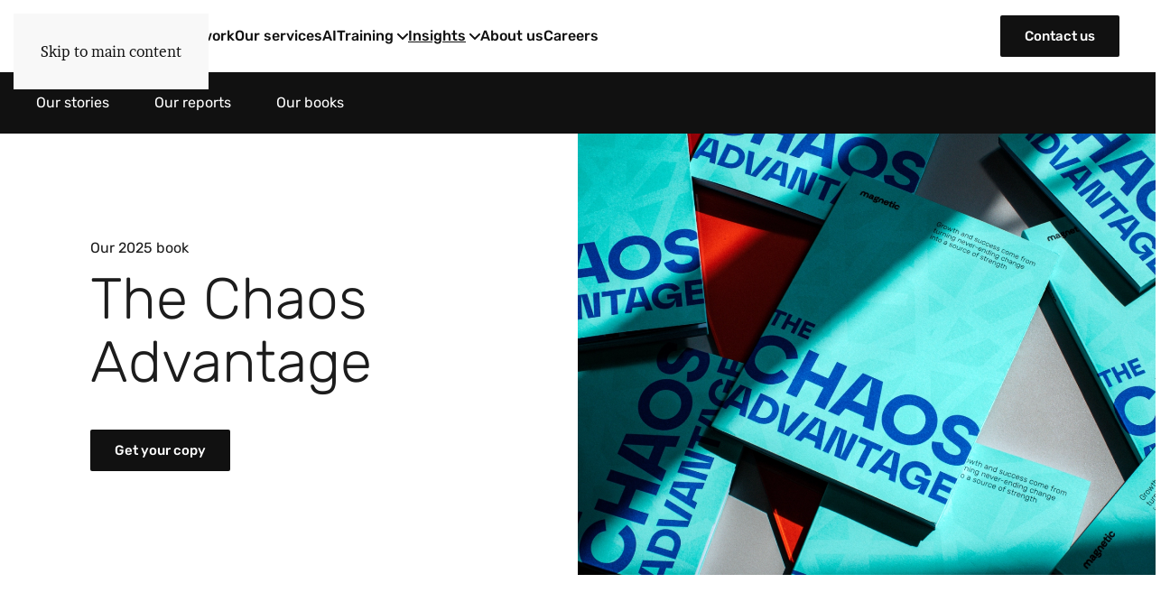

--- FILE ---
content_type: text/html; charset=utf-8
request_url: https://wearemagnetic.com/events-insights
body_size: 10215
content:
<!DOCTYPE html>
<html lang="en-gb" dir="ltr">
    <head>
        <meta name="viewport" content="width=device-width, initial-scale=1">
        <link rel="icon" href="/images/brand/favicon-square.png" sizes="any">
                <link rel="icon" href="/images/brand/favicon.svg" type="image/svg+xml">
                <link rel="apple-touch-icon" href="/images/brand/favicon.svg">
        <meta charset="utf-8">
	<meta name="author" content="Webx">
	<meta name="google:title" content="Insights &amp; events - Stay up to date with our latest events &amp; insights">
	<meta name="google:description" content="We send a monthly round-up of the ideas that catch our eye, articles that make us think, and insights from our work. Sign up to find out what’s coming next. ">
	<meta property="og:title" content="Insights &amp; events - Stay up to date with our latest events &amp; insights">
	<meta property="og:type" content="website">
	<meta property="og:description" content="We send a monthly round-up of the ideas that catch our eye, articles that make us think, and insights from our work. Sign up to find out what’s coming next. ">
	<meta property="twitter:title" content="Insights &amp; events - Stay up to date with our latest events &amp; insights">
	<meta property="twitter:description" content="We send a monthly round-up of the ideas that catch our eye, articles that make us think, and insights from our work. Sign up to find out what’s coming next. ">
	<meta name="description" content="It’s official! Magnetic is now a B Corp - Events &amp; Insights Start your day with stimulating discussions at our online Exchanges, sharing">
	<meta name="generator" content="Joomla! - Open Source Content Management">
	<title>Insights &amp; events - Stay up to date with our latest events &amp; insights</title>
<link href="/media/vendor/joomla-custom-elements/css/joomla-alert.min.css?0.4.1" rel="stylesheet">
	<link href="/media/system/css/joomla-fontawesome.min.css?4.5.32" rel="preload" as="style" onload="this.onload=null;this.rel='stylesheet'">
	<link href="/templates/yootheme/css/theme.12.css?1767683570" rel="stylesheet">
	<style>/* See responsive tab */
/* BUTTONS */
.uk-button-text [uk-icon] {	transition : all 0.1s ease-in-out; } 
.uk-button-text:hover [uk-icon] { transform : translateX( 5px ); }
.ws-button-h2,
.ws-button-h2 .uk-button-text { font-size : 32px; font-weight : 300; text-align : left; line-height : 1.5; }

/* CARDS */
.uk-card-primary .uk-card-media-top { border-bottom : 6px solid var( --bs-primary ); }
.uk-card-primary .uk-card-media-right { border-left : 6px solid var( --bs-primary ); }
.uk-card-primary .uk-card-media-left { border-right : 6px solid var( --bs-primary ); }
.uk-card-primary .uk-card-media-bottom { border-top : 6px solid var( --bs-primary ); }
.ws-line-left { box-shadow : -3px 0px 0px 0px #ffffff; }

/* QUOTES */
blockquote { position : relative; }
blockquote .el-footer { position : absolute; bottom : -50px; }
blockquote .el-author { font-style : normal; }
blockquote.ws-small { font-size : 16px; }
.ws-font-secondary blockquote, /* Parent level class */
blockquote.ws-font-secondary /* Individual class */
{ font-family : Brawler; }

/* HEADING */
.ws-heading-light { font-weight : 300; }

/* NAV */
.uk-nav-default .uk-nav-sub a { font-weight : 400; }
.uk-nav-default li.uk-active > a { text-decoration : underline; }

/* NAVBAR */
.uk-navbar-nav > li.uk-active > a { text-decoration : underline; }
.tm-header-mobile .uk-navbar-item,
.tm-header-mobile .uk-navbar-nav > li > a,
.tm-header-mobile .uk-navbar-toggle { min-height : 55px; } /* Shorter mobile navbar */

/* SUBNAV */
.uk-subnav > .uk-active > a { text-decoration : underline; }
.uk-subnav.uk-subnav-pill { margin-left : -20px; }
.uk-subnav.uk-subnav-pill > * { padding-left : 20px; }
.uk-subnav.uk-subnav-pill a { text-decoration : none; }
@media( max-width : 639px ) { blockquote { padding-left : 40px; font-size : 18px; }
blockquote .el-footer { bottom : -90px; } }
@media( max-width : 959px ) { /* Cards */
.ws-line-left { box-shadow : 0px -3px 0px 0px #ffffff; }

/* Gutter */
.ws-mobile-gutter
{
	padding-left : 30px;
	padding-right : 30px;
} }</style>
<script type="application/json" class="joomla-script-options new">{"joomla.jtext":{"ERROR":"Error","MESSAGE":"Message","NOTICE":"Notice","WARNING":"Warning","JCLOSE":"Close","JOK":"OK","JOPEN":"Open"},"system.paths":{"root":"","rootFull":"https:\/\/wearemagnetic.com\/","base":"","baseFull":"https:\/\/wearemagnetic.com\/"},"csrf.token":"4cf34636256fac90d70466c4233f6759"}</script>
	<script src="/media/system/js/core.min.js?4c1a270e392af0e7a9ecc6e47394fcb2"></script>
	<script src="/media/vendor/webcomponentsjs/js/webcomponents-bundle.min.js?2.8.0" nomodule defer></script>
	<script src="/media/system/js/joomla-hidden-mail.min.js?4c1a270e392af0e7a9ecc6e47394fcb2" type="module"></script>
	<script src="/media/system/js/messages.min.js?4c1a270e392af0e7a9ecc6e47394fcb2" type="module"></script>
	<script src="/templates/yootheme/packages/theme-analytics/app/analytics.min.js?4.5.32" defer></script>
	<script src="/templates/yootheme/packages/theme-cookie/app/cookie.min.js?4.5.32" defer></script>
	<script src="/templates/yootheme/vendor/assets/uikit/dist/js/uikit.min.js?4.5.32"></script>
	<script src="/templates/yootheme/vendor/assets/uikit/dist/js/uikit-icons-tech-space.min.js?4.5.32"></script>
	<script src="/templates/yootheme/js/theme.js?4.5.32"></script>
	<script type="application/ld+json">{"@context":"https://schema.org","@graph":[{"@type":"Organization","@id":"https://wearemagnetic.com/#/schema/Organization/base","name":"We are Magnetic","url":"https://wearemagnetic.com/"},{"@type":"WebSite","@id":"https://wearemagnetic.com/#/schema/WebSite/base","url":"https://wearemagnetic.com/","name":"We are Magnetic","publisher":{"@id":"https://wearemagnetic.com/#/schema/Organization/base"}},{"@type":"WebPage","@id":"https://wearemagnetic.com/#/schema/WebPage/base","url":"https://wearemagnetic.com/events-insights","name":"Insights & events - Stay up to date with our latest events & insights","description":"It’s official! Magnetic is now a B Corp - Events & Insights Start your day with stimulating discussions at our online Exchanges, sharing","isPartOf":{"@id":"https://wearemagnetic.com/#/schema/WebSite/base"},"about":{"@id":"https://wearemagnetic.com/#/schema/Organization/base"},"inLanguage":"en-GB"},{"@type":"Article","@id":"https://wearemagnetic.com/#/schema/com_content/article/24","name":"Events & Insights","headline":"Events & Insights","inLanguage":"en-GB","isPartOf":{"@id":"https://wearemagnetic.com/#/schema/WebPage/base"}}]}</script>
	<script>window.yootheme ||= {}; var $theme = yootheme.theme = {"google_analytics":"G-J8N3HPF7XB","google_analytics_anonymize":"","cookie":{"mode":"consent","template":"<div class=\"tm-cookie-banner uk-section uk-section-xsmall uk-section-secondary uk-position-bottom uk-position-fixed\">\n        <div class=\"uk-container uk-container-expand uk-text-center\">\n\n            <p>We use cookies on this site. View our <a href=\"cookies-and-privacy\">cookies &amp; privacy<\/a><br \/>policy for more information.<\/p>\n                            <button type=\"button\" class=\"js-accept uk-button uk-button-default uk-margin-small-left\" data-uk-toggle=\"target: !.uk-section; animation: true\">Accept Cookies<\/button>\n            \n                        <button type=\"button\" class=\"js-reject uk-button uk-button-default uk-margin-small-left\" data-uk-toggle=\"target: !.uk-section; animation: true\">Reject Cookies<\/button>\n            \n        <\/div>\n    <\/div>","position":"bottom"},"i18n":{"close":{"label":"Close"},"totop":{"label":"Back to top"},"marker":{"label":"Open"},"navbarToggleIcon":{"label":"Open Menu"},"paginationPrevious":{"label":"Previous page"},"paginationNext":{"label":"Next Page"},"searchIcon":{"toggle":"Open Search","submit":"Submit Search"},"slider":{"next":"Next slide","previous":"Previous slide","slideX":"Slide %s","slideLabel":"%s of %s"},"slideshow":{"next":"Next slide","previous":"Previous slide","slideX":"Slide %s","slideLabel":"%s of %s"},"lightboxPanel":{"next":"Next slide","previous":"Previous slide","slideLabel":"%s of %s","close":"Close"}}};</script>
	<script data-preview="diff">UIkit.icon.add({"myicons--arrow-right":"<svg width=\"12\" height=\"12\" viewBox=\"0 0 12 12\" fill=\"none\" xmlns=\"http:\/\/www.w3.org\/2000\/svg\"><path d=\"M1 6L11 6M11 6L6.2 11M11 6L6.2 1\" stroke=\"#111111\" stroke-width=\"1.5\" stroke-linecap=\"round\" stroke-linejoin=\"round\"\/><\/svg>"})</script>
	<!-- Google tag (gtag.js) -->
<script async src="https://www.googletagmanager.com/gtag/js?id=G-J8N3HPF7XB"></script>
<script>
  window.dataLayer = window.dataLayer || [];
  function gtag(){dataLayer.push(arguments);}
  gtag('js', new Date());

  gtag('config', 'G-J8N3HPF7XB');
</script>
	<link href="https://wearemagnetic.com/events-insights" rel="canonical">

    </head>
    <body class="">

        <div class="uk-hidden-visually uk-notification uk-notification-top-left uk-width-auto">
            <div class="uk-notification-message">
                <a href="#tm-main" class="uk-link-reset">Skip to main content</a>
            </div>
        </div>

        
        
        <div class="tm-page">

                        


<header class="tm-header-mobile uk-hidden@l">


        <div uk-sticky show-on-up animation="uk-animation-slide-top" cls-active="uk-navbar-sticky" sel-target=".uk-navbar-container">
    
        <div class="uk-navbar-container">

            <div class="uk-container uk-container-expand">
                <nav class="uk-navbar" uk-navbar="{&quot;align&quot;:&quot;left&quot;,&quot;container&quot;:&quot;.tm-header-mobile &gt; [uk-sticky]&quot;,&quot;boundary&quot;:&quot;.tm-header-mobile .uk-navbar-container&quot;,&quot;target-y&quot;:&quot;.tm-header-mobile .uk-navbar-container&quot;,&quot;dropbar&quot;:true,&quot;dropbar-anchor&quot;:&quot;.tm-header-mobile .uk-navbar-container&quot;,&quot;dropbar-transparent-mode&quot;:&quot;remove&quot;}">

                                        <div class="uk-navbar-left ">

                                                    <a href="https://wearemagnetic.com/" aria-label="Back to home" class="uk-logo uk-navbar-item">
    <img alt loading="eager" width="100" height="23" src="/images/brand/logo.svg"></a>
                        
                        
                        
                    </div>
                    
                    
                                        <div class="uk-navbar-right">

                                                    
                        
                                                    <a uk-toggle href="#tm-dialog-mobile" class="uk-navbar-toggle uk-navbar-toggle-animate">

        
        <div uk-navbar-toggle-icon></div>

        
    </a>
                        
                    </div>
                    
                </nav>
            </div>

        </div>

        </div>
    



    
    
        <div id="tm-dialog-mobile" class="uk-dropbar uk-dropbar-top" uk-drop="{&quot;clsDrop&quot;:&quot;uk-dropbar&quot;,&quot;flip&quot;:&quot;false&quot;,&quot;container&quot;:&quot;.tm-header-mobile &gt; [uk-sticky]&quot;,&quot;target-y&quot;:&quot;.tm-header-mobile .uk-navbar-container&quot;,&quot;mode&quot;:&quot;click&quot;,&quot;target-x&quot;:&quot;.tm-header-mobile .uk-navbar-container&quot;,&quot;stretch&quot;:true,&quot;pos&quot;:&quot;bottom-left&quot;,&quot;bgScroll&quot;:&quot;false&quot;,&quot;animation&quot;:&quot;reveal-top&quot;,&quot;animateOut&quot;:true,&quot;duration&quot;:300,&quot;toggle&quot;:&quot;false&quot;}">

        <div class="tm-height-min-1-1 uk-flex uk-flex-column">

            
                        <div class="uk-margin-auto-bottom">
                
<div class="uk-grid uk-child-width-1-1" uk-grid>    <div>
<div class="uk-panel" id="module-menu-dialog-mobile">

    
    
<ul class="uk-nav uk-nav-default uk-nav-divider uk-nav-accordion" uk-nav="targets: &gt; .js-accordion">
    
	<li class="item-244"><a href="/work">Our work</a></li>
	<li class="item-269"><a href="/services">Our services</a></li>
	<li class="item-354"><a href="/ai">AI</a></li>
	<li class="item-247 uk-active js-accordion uk-open uk-parent"><a href>Insights <span uk-nav-parent-icon></span></a>
	<ul class="uk-nav-sub">

		<li class="item-250 uk-active"><a href="/events-insights">Overview</a></li>
		<li class="item-256"><a href="/events-insights/our-stories">Our stories</a></li>
		<li class="item-257"><a href="/events-insights/our-reports">Our reports</a></li>
		<li class="item-259"><a href="/events-insights/our-books">Our books</a></li></ul></li>
	<li class="item-245"><a href="/about">About us</a></li>
	<li class="item-246 js-accordion uk-parent"><a href>Training <span uk-nav-parent-icon></span></a>
	<ul class="uk-nav-sub">

		<li class="item-249"><a href="/training">Overview</a></li>
		<li class="item-252"><a href="/training/courses">Courses</a></li>
		<li class="item-254"><a href="/training/enquire-now">Enquire now</a></li>
		<li class="item-282"><a href="/training-alias/brochure">Brochure</a></li></ul></li>
	<li class="item-248"><a href="/careers">Careers</a></li></ul>

</div>
</div>    <div>
<div class="uk-panel" id="module-132">

    
    <div class="uk-grid tm-grid-expand uk-child-width-1-1 uk-grid-margin">
<div class="uk-width-1-1">
    
        
            
            
            
                
                    
<div class="uk-margin">
    
    
        
        
<a class="el-content uk-button uk-button-secondary" href="/contact-us">
    
        Contact us    
    
</a>


        
    
    
</div>

                
            
        
    
</div></div>
</div>
</div></div>
            </div>
            
            
        </div>

    </div>
    

</header>




<header class="tm-header uk-visible@l">



        <div uk-sticky media="@l" show-on-up animation="uk-animation-slide-top" cls-active="uk-navbar-sticky" sel-target=".uk-navbar-container">
    
        <div class="uk-navbar-container">

            <div class="uk-container uk-container-expand">
                <nav class="uk-navbar" uk-navbar="{&quot;align&quot;:&quot;left&quot;,&quot;container&quot;:&quot;.tm-header &gt; [uk-sticky]&quot;,&quot;boundary&quot;:&quot;.tm-header .uk-navbar-container&quot;,&quot;target-y&quot;:&quot;.tm-header .uk-navbar-container&quot;,&quot;dropbar&quot;:true,&quot;dropbar-anchor&quot;:&quot;.tm-header .uk-navbar-container&quot;,&quot;dropbar-transparent-mode&quot;:&quot;remove&quot;}">

                                        <div class="uk-navbar-left ">

                                                    <a href="https://wearemagnetic.com/" aria-label="Back to home" class="uk-logo uk-navbar-item">
    <img alt loading="eager" width="150" height="35" src="/images/brand/logo.svg"><img class="uk-logo-inverse" alt loading="eager" width="150" height="35" src="/images/brand/logo-inverse.svg"></a>
                        
                                                    
<ul class="uk-navbar-nav">
    
	<li class="item-229"><a href="/work">Our work</a></li>
	<li class="item-268"><a href="/services">Our services</a></li>
	<li class="item-352"><a href="/ai">AI</a></li>
	<li class="item-231 uk-parent"><a href="/training">Training <span uk-navbar-parent-icon></span></a>
	<div class="uk-drop uk-navbar-dropdown uk-padding-remove-vertical" pos="bottom-left" stretch="x" boundary=".tm-header .uk-navbar-container" style="--uk-position-viewport-offset: 0;"><div class="uk-grid tm-grid-expand uk-child-width-1-1 uk-grid-margin">
<div class="uk-grid-item-match uk-width-1-1@m">
        <div class="uk-tile-secondary uk-tile  uk-tile-xsmall">    
        
            
            
            
                
                    
<div class="uk-margin-remove-vertical">
    <ul class="uk-margin-remove-bottom uk-subnav" uk-margin>        <li class="el-item ">
    <a class="el-link" href="/training/courses">Courses</a></li>
        <li class="el-item ">
    <a class="el-link" href="/training/magnetic-methods">Magnetic Methods</a></li>
        <li class="el-item ">
    <a class="el-link" href="/training/enquire-now">Enquire now</a></li>
        <li class="el-item ">
    <a class="el-link" href="/training/brochure">Brochure</a></li>
        </ul>
</div>
                
            
        
        </div>    
</div></div></div></li>
	<li class="item-232 uk-active uk-parent"><a href="/events-insights">Insights <span uk-navbar-parent-icon></span></a>
	<div class="uk-drop uk-navbar-dropdown uk-padding-remove-vertical" pos="bottom-left" stretch="x" boundary=".tm-header .uk-navbar-container" style="--uk-position-viewport-offset: 0;"><div class="uk-grid tm-grid-expand uk-child-width-1-1 uk-grid-margin">
<div class="uk-grid-item-match uk-width-1-1@m">
        <div class="uk-tile-secondary uk-tile  uk-tile-xsmall">    
        
            
            
            
                
                    
<div class="uk-margin-remove-vertical">
    <ul class="uk-margin-remove-bottom uk-subnav" uk-margin>        <li class="el-item ">
    <a class="el-link" href="/events-insights/our-stories">Our stories</a></li>
        <li class="el-item ">
    <a class="el-link" href="/events-insights/our-reports">Our reports</a></li>
        <li class="el-item ">
    <a class="el-link" href="/events-insights/our-books">Our books</a></li>
        </ul>
</div>
                
            
        
        </div>    
</div></div></div></li>
	<li class="item-230"><a href="/about">About us</a></li>
	<li class="item-233"><a href="/careers">Careers</a></li></ul>

                        
                        
                    </div>
                    
                    
                                        <div class="uk-navbar-right">

                        
                                                    
<div class="uk-navbar-item" id="module-127">

    
    <div class="uk-grid tm-grid-expand uk-child-width-1-1 uk-grid-margin">
<div class="uk-width-1-1">
    
        
            
            
            
                
                    
<div class="uk-margin">
    
    
        
        
<a class="el-content uk-button uk-button-secondary" href="/contact-us">
    
        Contact us    
    
</a>


        
    
    
</div>

                
            
        
    
</div></div>
</div>

                        
                    </div>
                    
                </nav>
            </div>

        </div>

        </div>
    







</header>

            
            <div id="module-130" class="builder"><!-- Builder #module-130 -->
<div class="uk-visible@m uk-section-secondary uk-section uk-section-xsmall fs-section" data-style="secondary" data-padding="xsmall" uk-scrollspy="target: [uk-scrollspy-class]; cls: uk-animation-slide-bottom-small; delay: 100;">





    <div class="uk-container fs-section-content uk-container-expand">
<div class="uk-grid tm-grid-expand uk-child-width-1-1 uk-grid-margin">
<div class="uk-width-1-1">
    
        
            
            
            
                
                    
<div uk-scrollspy-class>
    <ul class="uk-margin-remove-bottom uk-subnav" uk-margin>        <li class="el-item ">
    <a class="el-link" href="/events-insights/our-stories">Our stories</a></li>
        <li class="el-item ">
    <a class="el-link" href="/events-insights/our-reports">Our reports</a></li>
        <li class="el-item ">
    <a class="el-link" href="/events-insights/our-books">Our books</a></li>
        </ul>
</div>
                
            
        
    
</div></div>
    </div>





</div></div>

            <main id="tm-main" >

                
                <div id="system-message-container" aria-live="polite"></div>

                <!-- Builder #page --><style class="uk-margin-remove-adjacent">#page\#0 .uk-card-media-top{text-align : right;}</style>
<div class="uk-section-default uk-section uk-padding-remove-vertical fs-section" data-style="default" data-padding="none" uk-scrollspy="target: [uk-scrollspy-class]; cls: uk-animation-slide-left-medium; delay: 100;">





    <div class="uk-container fs-section-content uk-container-large uk-padding-remove-horizontal">
<div class="uk-grid tm-grid-expand uk-grid-collapse" uk-grid>
<div class="uk-width-1-2@m">
    
        
            
            
            
                
                    
<div class="uk-light uk-margin-remove-vertical uk-text-center" uk-scrollspy-class="uk-animation-slide-right-medium">
    <a class="uk-transition-toggle uk-inline-clip uk-link-toggle" href="#roles" uk-scroll>
        
            
<picture>
<source type="image/webp" srcset="/component/ajax/?p=image&amp;src=%7B%22file%22%3A%22images%2Fbooks%2Fbooks-the-chaos-advantage-hero-image-2.png%22%2C%22type%22%3A%22webp%2C100%22%2C%22thumbnail%22%3A%22768%2C587%2C%22%7D&amp;hash=9a90f15f 768w, /component/ajax/?p=image&amp;src=%7B%22file%22%3A%22images%2Fbooks%2Fbooks-the-chaos-advantage-hero-image-2.png%22%2C%22type%22%3A%22webp%2C100%22%2C%22thumbnail%22%3A%221024%2C782%2C%22%7D&amp;hash=682ac81d 1024w, /component/ajax/?p=image&amp;src=%7B%22file%22%3A%22images%2Fbooks%2Fbooks-the-chaos-advantage-hero-image-2.png%22%2C%22type%22%3A%22webp%2C100%22%2C%22thumbnail%22%3A%221366%2C1044%2C%22%7D&amp;hash=59811e08 1366w, /component/ajax/?p=image&amp;src=%7B%22file%22%3A%22images%2Fbooks%2Fbooks-the-chaos-advantage-hero-image-2.png%22%2C%22type%22%3A%22webp%2C100%22%2C%22thumbnail%22%3A%221500%2C%2C%22%7D&amp;hash=7b1a77cf 1500w" sizes="(min-width: 1500px) 1500px">
<img src="/component/ajax/?p=image&amp;src=%7B%22file%22%3A%22images%2Fbooks%2Fbooks-the-chaos-advantage-hero-image-2.png%22%2C%22thumbnail%22%3A%221500%2C%2C%22%7D&amp;hash=87e3cf7f" width="1500" height="1146" alt="We’re always on the lookout for brilliant people." loading="lazy" class="el-image uk-transition-scale-up uk-transition-opaque">
</picture>

            
            
            
        
    </a>
</div>
                
            
        
    
</div>
<div class="uk-grid-item-match uk-flex-middle uk-width-1-2@m uk-flex-first@m">
    
        
            
            
                        <div class="uk-panel uk-width-1-1">            
                
                    
<div class="uk-card uk-card-default uk-card-large uk-card-body uk-margin-remove-first-child" uk-scrollspy-class>
    
        
            
                
            
            
                                                
                
                    

                <div class="el-meta uk-h5 uk-margin-top uk-margin-remove-bottom">Our 2025 book</div>        
                <h1 class="el-title uk-heading-medium uk-margin-small-top uk-margin-remove-bottom">                        The Chaos Advantage                    </h1>        
        
    
        
        
        
        
                <div class="uk-margin-medium-top"><a href="/events-insights/our-books/the-chaos-advantage" class="el-link uk-button uk-button-secondary">Get your copy</a></div>        

                
                
            
        
    
</div>
                
                        </div>            
        
    
</div></div>
    </div>





</div>
<div class="uk-section-default uk-section uk-section-large fs-section" data-style="default" data-padding="large" uk-scrollspy="target: [uk-scrollspy-class]; cls: uk-animation-slide-left-medium; delay: 100;">





    <div class="uk-container fs-section-content">
<div class="uk-grid tm-grid-expand uk-grid-margin" uk-grid>
<div class="uk-width-1-3@m">
    
        
            
            
            
                
                    
<div class="uk-heading-small" uk-scrollspy-class>        Insights    </div>
                
            
        
    
</div>
<div class="uk-width-2-3@m">
    
        
            
            
            
                
                    
<blockquote class="ws-small ws-font-secondary uk-margin-xlarge" uk-scrollspy-class>
    <p>Start your day with stimulating discussions at our online Exchanges, sharing cross-industry views and experiences on today’s big topics.</p>
<p>Read our latest articles and Thought Reports, filled with insights gained from our projects and the businesses we work with.</p>
    
</blockquote>
                
            
        
    
</div></div>
    </div>





</div>
<div class="uk-section-default uk-section uk-padding-remove-bottom fs-section" data-style="default" uk-scrollspy="target: [uk-scrollspy-class]; cls: uk-animation-slide-left-medium; delay: 100;">





    <div class="uk-container fs-section-content">
<div class="uk-grid tm-grid-expand uk-grid-margin" uk-grid>
<div class="uk-width-expand">
    
        
            
            
            
                
                    
<h3 class="uk-h3" uk-scrollspy-class>        Our stories    </h3>
                
            
        
    
</div>
<div class="uk-grid-item-match uk-flex-bottom uk-width-auto">
    
        
            
            
                        <div class="uk-panel uk-width-1-1">            
                
                    
<div class="uk-margin" uk-scrollspy-class="uk-animation-slide-right-medium">
    
    
        
        
<a class="el-content uk-button uk-button-text uk-flex-inline uk-flex-center uk-flex-middle" href="/events-insights/our-stories">
    
        View all    
        <span class="uk-margin-small-left" uk-icon="myicons--arrow-right"></span>    
</a>


        
    
    
</div>

                
                        </div>            
        
    
</div></div>
    </div>





</div>
<div class="uk-section-default uk-section uk-section-xsmall fs-section" data-style="default" data-padding="xsmall" uk-scrollspy="target: [uk-scrollspy-class]; cls: uk-animation-slide-left-medium; delay: 100;">





    <div class="uk-container fs-section-content">
<div class="uk-grid tm-grid-expand uk-child-width-1-1 uk-grid-margin">
<div class="uk-width-1-1">
    
        
            
            
            
                
                    
<div class="fs-grid uk-margin-medium-top uk-margin-medium-bottom">
    

            <div id="js-dc8e4" class="uk-grid-match uk-child-width-1-1 uk-child-width-1-3@m fs-load-more-container" uk-grid>                            <div class="fs-grid-item-1-container fs-load-more-item fs-mw">            
<div class="fs-grid-item-holder uk-flex uk-flex-column">




<div class="el-item fs-grid-item-1 uk-card uk-card-primary uk-flex uk-flex-column uk-flex-1"  uk-scrollspy-class>


            <div>        



<div class="fs-grid-image-holder uk-card-media-top"><a href="/events-insights/our-stories/insights/why-the-real-ai-revolution-is-cultural-not-technical" class="uk-position-relative uk-position-z-index" title="Why the real AI revolution is cultural, not technical" aria-label="Why the real AI revolution is cultural, not technical"><div class="uk-inline-clip uk-transition-toggle"><picture>
<source type="image/webp" srcset="/component/ajax/?p=image&amp;src=%7B%22file%22%3A%22images%2Fstories%2Fwhy-the-real-AI-revolution-is-cultural-not-technical.png%22%2C%22type%22%3A%22webp%2C100%22%2C%22thumbnail%22%3A%22768%2C587%2C%22%7D&amp;hash=916d8ffb 768w, /component/ajax/?p=image&amp;src=%7B%22file%22%3A%22images%2Fstories%2Fwhy-the-real-AI-revolution-is-cultural-not-technical.png%22%2C%22type%22%3A%22webp%2C100%22%2C%22thumbnail%22%3A%221024%2C782%2C%22%7D&amp;hash=32f5129c 1024w, /component/ajax/?p=image&amp;src=%7B%22file%22%3A%22images%2Fstories%2Fwhy-the-real-AI-revolution-is-cultural-not-technical.png%22%2C%22type%22%3A%22webp%2C100%22%2C%22thumbnail%22%3A%221366%2C1043%2C%22%7D&amp;hash=9d732e59 1366w, /component/ajax/?p=image&amp;src=%7B%22file%22%3A%22images%2Fstories%2Fwhy-the-real-AI-revolution-is-cultural-not-technical.png%22%2C%22type%22%3A%22webp%2C100%22%2C%22thumbnail%22%3A%22%2C%2C%22%7D&amp;hash=9d3a3f9e 1440w" sizes="(min-width: 1440px) 1440px">
<img src="/component/ajax/?p=image&amp;src=%7B%22file%22%3A%22images%2Fstories%2Fwhy-the-real-AI-revolution-is-cultural-not-technical.png%22%2C%22thumbnail%22%3A%22%2C%2C%22%7D&amp;hash=29ca83d9" width="1440" height="1100" class="el-image uk-transition-scale-up uk-transition-opaque" alt="Why the real AI revolution is cultural, not technical" loading="lazy">
</picture></div></a></div>



        </div>    
            <div class="uk-card-body uk-margin-remove-first-child uk-flex uk-flex-column uk-flex-1">





<div class="el-meta uk-h5 uk-margin-top uk-margin-remove-bottom">Insights</div>
    <h3 class="el-title uk-h3 uk-margin-remove-top uk-margin-remove-bottom">            Why the real AI revolution is cultural, not technical        </h3>















    <div class="uk-margin-medium-top uk-flex uk-flex-column uk-flex-1" style="justify-content: flex-end; align-self: flex-start;"><a href="/events-insights/our-stories/insights/why-the-real-ai-revolution-is-cultural-not-technical" class="uk-position-relative uk-position-z-index el-link uk-button uk-button-text" title="Why the real AI revolution is cultural, not technical" aria-label="Why the real AI revolution is cultural, not technical">Read more<i uk-icon="myicons--arrow-right" class="uk-margin-small-left"></i></a></div>




</div>    
    


</div>




</div>            </div>                                <div class="fs-grid-item-2-container fs-load-more-item fs-mw">            
<div class="fs-grid-item-holder uk-flex uk-flex-column">




<div class="el-item fs-grid-item-2 uk-card uk-card-primary uk-flex uk-flex-column uk-flex-1"  uk-scrollspy-class>


            <div>        



<div class="fs-grid-image-holder uk-card-media-top"><a href="/events-insights/our-stories/insights/welcome-to-the-newhuman-future" class="uk-position-relative uk-position-z-index" title="Welcome to the NewHuman future" aria-label="Welcome to the NewHuman future"><div class="uk-inline-clip uk-transition-toggle"><picture>
<source type="image/webp" srcset="/component/ajax/?p=image&amp;src=%7B%22file%22%3A%22images%2Fstories%2Fwelcome-to-the-newhuman-future.png%22%2C%22type%22%3A%22webp%2C100%22%2C%22thumbnail%22%3A%22768%2C587%2C%22%7D&amp;hash=37964ef8 768w, /component/ajax/?p=image&amp;src=%7B%22file%22%3A%22images%2Fstories%2Fwelcome-to-the-newhuman-future.png%22%2C%22type%22%3A%22webp%2C100%22%2C%22thumbnail%22%3A%221024%2C782%2C%22%7D&amp;hash=d6f21dcb 1024w, /component/ajax/?p=image&amp;src=%7B%22file%22%3A%22images%2Fstories%2Fwelcome-to-the-newhuman-future.png%22%2C%22type%22%3A%22webp%2C100%22%2C%22thumbnail%22%3A%221366%2C1043%2C%22%7D&amp;hash=1be26682 1366w, /component/ajax/?p=image&amp;src=%7B%22file%22%3A%22images%2Fstories%2Fwelcome-to-the-newhuman-future.png%22%2C%22type%22%3A%22webp%2C100%22%2C%22thumbnail%22%3A%22%2C%2C%22%7D&amp;hash=2e004c10 1440w" sizes="(min-width: 1440px) 1440px">
<img src="/component/ajax/?p=image&amp;src=%7B%22file%22%3A%22images%2Fstories%2Fwelcome-to-the-newhuman-future.png%22%2C%22thumbnail%22%3A%22%2C%2C%22%7D&amp;hash=ffa85c16" width="1440" height="1100" class="el-image uk-transition-scale-up uk-transition-opaque" alt="Welcome to the NewHuman future" loading="lazy">
</picture></div></a></div>



        </div>    
            <div class="uk-card-body uk-margin-remove-first-child uk-flex uk-flex-column uk-flex-1">





<div class="el-meta uk-h5 uk-margin-top uk-margin-remove-bottom">Insights</div>
    <h3 class="el-title uk-h3 uk-margin-remove-top uk-margin-remove-bottom">            Welcome to the NewHuman future        </h3>















    <div class="uk-margin-medium-top uk-flex uk-flex-column uk-flex-1" style="justify-content: flex-end; align-self: flex-start;"><a href="/events-insights/our-stories/insights/welcome-to-the-newhuman-future" class="uk-position-relative uk-position-z-index el-link uk-button uk-button-text" title="Welcome to the NewHuman future" aria-label="Welcome to the NewHuman future">Read more<i uk-icon="myicons--arrow-right" class="uk-margin-small-left"></i></a></div>




</div>    
    


</div>




</div>            </div>                                <div class="fs-grid-item-3-container fs-load-more-item fs-mw">            
<div class="fs-grid-item-holder uk-flex uk-flex-column">




<div class="el-item fs-grid-item-3 uk-card uk-card-primary uk-flex uk-flex-column uk-flex-1"  uk-scrollspy-class>


            <div>        



<div class="fs-grid-image-holder uk-card-media-top"><a href="/events-insights/our-stories/insights/designing-lines-of-authority-how-humans-and-ai-share-work" class="uk-position-relative uk-position-z-index" title="Designing lines of authority: how humans and AI share work" aria-label="Designing lines of authority: how humans and AI share work"><div class="uk-inline-clip uk-transition-toggle"><picture>
<source type="image/webp" srcset="/component/ajax/?p=image&amp;src=%7B%22file%22%3A%22images%2Fstories%2Fwho-manages-who-in-the-ai-landscape.png%22%2C%22type%22%3A%22webp%2C100%22%2C%22thumbnail%22%3A%22768%2C587%2C%22%7D&amp;hash=7bcdbe65 768w, /component/ajax/?p=image&amp;src=%7B%22file%22%3A%22images%2Fstories%2Fwho-manages-who-in-the-ai-landscape.png%22%2C%22type%22%3A%22webp%2C100%22%2C%22thumbnail%22%3A%221024%2C782%2C%22%7D&amp;hash=bf017751 1024w, /component/ajax/?p=image&amp;src=%7B%22file%22%3A%22images%2Fstories%2Fwho-manages-who-in-the-ai-landscape.png%22%2C%22type%22%3A%22webp%2C100%22%2C%22thumbnail%22%3A%221366%2C1043%2C%22%7D&amp;hash=df176f3c 1366w, /component/ajax/?p=image&amp;src=%7B%22file%22%3A%22images%2Fstories%2Fwho-manages-who-in-the-ai-landscape.png%22%2C%22type%22%3A%22webp%2C100%22%2C%22thumbnail%22%3A%22%2C%2C%22%7D&amp;hash=0922c663 1440w" sizes="(min-width: 1440px) 1440px">
<img src="/component/ajax/?p=image&amp;src=%7B%22file%22%3A%22images%2Fstories%2Fwho-manages-who-in-the-ai-landscape.png%22%2C%22thumbnail%22%3A%22%2C%2C%22%7D&amp;hash=e150c713" width="1440" height="1100" class="el-image uk-transition-scale-up uk-transition-opaque" alt="Designing lines of authority: how humans and AI share work" loading="lazy">
</picture></div></a></div>



        </div>    
            <div class="uk-card-body uk-margin-remove-first-child uk-flex uk-flex-column uk-flex-1">





<div class="el-meta uk-h5 uk-margin-top uk-margin-remove-bottom">Insights</div>
    <h3 class="el-title uk-h3 uk-margin-remove-top uk-margin-remove-bottom">            Designing lines of authority: how humans and AI share work        </h3>















    <div class="uk-margin-medium-top uk-flex uk-flex-column uk-flex-1" style="justify-content: flex-end; align-self: flex-start;"><a href="/events-insights/our-stories/insights/designing-lines-of-authority-how-humans-and-ai-share-work" class="uk-position-relative uk-position-z-index el-link uk-button uk-button-text" title="Designing lines of authority: how humans and AI share work" aria-label="Designing lines of authority: how humans and AI share work">Read more<i uk-icon="myicons--arrow-right" class="uk-margin-small-left"></i></a></div>




</div>    
    


</div>




</div>            </div>                            </div>
    


</div>
                
            
        
    
</div></div>
    </div>





</div>
<div class="uk-section-default uk-section uk-padding-remove-bottom fs-section" data-style="default" uk-scrollspy="target: [uk-scrollspy-class]; cls: uk-animation-slide-left-medium; delay: 100;">





    <div class="uk-container fs-section-content">
<div class="uk-grid tm-grid-expand uk-grid-margin" uk-grid>
<div class="uk-width-expand">
    
        
            
            
            
                
                    
<h3 class="uk-h3" uk-scrollspy-class>        Our reports    </h3>
                
            
        
    
</div>
<div class="uk-grid-item-match uk-flex-bottom uk-width-auto">
    
        
            
            
                        <div class="uk-panel uk-width-1-1">            
                
                    
<div class="uk-margin" uk-scrollspy-class="uk-animation-slide-right-medium">
    
    
        
        
<a class="el-content uk-button uk-button-text uk-flex-inline uk-flex-center uk-flex-middle" href="/?Itemid=257">
    
        View all    
        <span class="uk-margin-small-left" uk-icon="myicons--arrow-right"></span>    
</a>


        
    
    
</div>

                
                        </div>            
        
    
</div></div>
    </div>





</div>
<div class="uk-section-default uk-section uk-section-xsmall uk-padding-remove-bottom fs-section" data-style="default" data-padding="xsmall" uk-scrollspy="target: [uk-scrollspy-class]; cls: uk-animation-slide-left-medium; delay: 100;">





    <div class="uk-container fs-section-content uk-container-large uk-padding-remove-horizontal">
<div class="uk-grid tm-grid-expand uk-grid-small uk-grid-margin-small" uk-grid>
<div class="uk-flex uk-flex-column uk-width-1-2@m">
    
        
            
            
            
                
                    
<div class="uk-flex-1 uk-card uk-card-default uk-card-large uk-margin-remove-vertical uk-hidden@s" uk-scrollspy-class>
    
        
            
                
            
            
                                <div class="uk-card-media-top"><a href="https://prezi.com/view/RrXnIsCZnrlAburzRAS3">

        <div class="uk-inline-clip uk-transition-toggle">    
                <picture>
<source type="image/webp" srcset="/component/ajax/?p=image&amp;src=%7B%22file%22%3A%22images%2Freports%2Freport-upgrading-humanity-intro.png%22%2C%22type%22%3A%22webp%2C100%22%2C%22thumbnail%22%3A%22768%2C267%2C%22%7D&amp;hash=60880ed9 768w, /component/ajax/?p=image&amp;src=%7B%22file%22%3A%22images%2Freports%2Freport-upgrading-humanity-intro.png%22%2C%22type%22%3A%22webp%2C100%22%2C%22thumbnail%22%3A%221024%2C356%2C%22%7D&amp;hash=a3e120ca 1024w, /component/ajax/?p=image&amp;src=%7B%22file%22%3A%22images%2Freports%2Freport-upgrading-humanity-intro.png%22%2C%22type%22%3A%22webp%2C100%22%2C%22thumbnail%22%3A%221366%2C474%2C%22%7D&amp;hash=0a1f9084 1366w, /component/ajax/?p=image&amp;src=%7B%22file%22%3A%22images%2Freports%2Freport-upgrading-humanity-intro.png%22%2C%22type%22%3A%22webp%2C100%22%2C%22thumbnail%22%3A%221439%2C500%2C%22%7D&amp;hash=4e530d8c 1439w, /component/ajax/?p=image&amp;src=%7B%22file%22%3A%22images%2Freports%2Freport-upgrading-humanity-intro.png%22%2C%22type%22%3A%22webp%2C100%22%2C%22thumbnail%22%3A%22%2C%2C%22%7D&amp;hash=d53e4477 1440w" sizes="(min-width: 1440px) 1440px">
<img src="/component/ajax/?p=image&amp;src=%7B%22file%22%3A%22images%2Freports%2Freport-upgrading-humanity-intro.png%22%2C%22thumbnail%22%3A%22%2C%2C%22%7D&amp;hash=65ec0708" width="1440" height="500" alt="Cover image for a report on the new world of weight-loss drugs in a collage style" loading="lazy" class="el-image uk-transition-scale-up uk-transition-opaque">
</picture>        
        
        </div>    
</a></div>                
                                <div class="uk-card-body uk-margin-remove-first-child">                
                    

        
                <div class="el-title uk-h2 uk-margin-small-top uk-margin-remove-bottom">                        The winners and losers in the new world of weight-loss drugs                    </div>        
        
    
        
        
                <div class="el-content uk-panel uk-margin-top">Millions of people are seeking healthy, sustainable weight loss. The winners will be the businesses that design solutions to help them.</div>        
        
                <div class="uk-margin-medium-top"><a href="https://prezi.com/view/RrXnIsCZnrlAburzRAS3" class="el-link uk-button uk-button-secondary">Read now</a></div>        

                                </div>                
                
            
        
    
</div>
<div class="uk-flex-1 uk-card uk-card-default uk-card-large uk-margin-remove-vertical uk-visible@s" uk-scrollspy-class>
    
        
            
                
            
            
                                <div class="uk-card-media-top"><a href="/events-insights/our-reports/report-the-winners-and-losers-in-the-new-world-of-weight-loss-drugs">

        <div class="uk-inline-clip uk-transition-toggle">    
                <picture>
<source type="image/webp" srcset="/component/ajax/?p=image&amp;src=%7B%22file%22%3A%22images%2Freports%2Freport-upgrading-humanity-intro.png%22%2C%22type%22%3A%22webp%2C100%22%2C%22thumbnail%22%3A%22768%2C267%2C%22%7D&amp;hash=60880ed9 768w, /component/ajax/?p=image&amp;src=%7B%22file%22%3A%22images%2Freports%2Freport-upgrading-humanity-intro.png%22%2C%22type%22%3A%22webp%2C100%22%2C%22thumbnail%22%3A%221024%2C356%2C%22%7D&amp;hash=a3e120ca 1024w, /component/ajax/?p=image&amp;src=%7B%22file%22%3A%22images%2Freports%2Freport-upgrading-humanity-intro.png%22%2C%22type%22%3A%22webp%2C100%22%2C%22thumbnail%22%3A%221366%2C474%2C%22%7D&amp;hash=0a1f9084 1366w, /component/ajax/?p=image&amp;src=%7B%22file%22%3A%22images%2Freports%2Freport-upgrading-humanity-intro.png%22%2C%22type%22%3A%22webp%2C100%22%2C%22thumbnail%22%3A%221439%2C500%2C%22%7D&amp;hash=4e530d8c 1439w, /component/ajax/?p=image&amp;src=%7B%22file%22%3A%22images%2Freports%2Freport-upgrading-humanity-intro.png%22%2C%22type%22%3A%22webp%2C100%22%2C%22thumbnail%22%3A%22%2C%2C%22%7D&amp;hash=d53e4477 1440w" sizes="(min-width: 1440px) 1440px">
<img src="/component/ajax/?p=image&amp;src=%7B%22file%22%3A%22images%2Freports%2Freport-upgrading-humanity-intro.png%22%2C%22thumbnail%22%3A%22%2C%2C%22%7D&amp;hash=65ec0708" width="1440" height="500" alt="Cover image for a report on the new world of weight-loss drugs in a collage style" loading="lazy" class="el-image uk-transition-scale-up uk-transition-opaque">
</picture>        
        
        </div>    
</a></div>                
                                <div class="uk-card-body uk-margin-remove-first-child">                
                    

        
                <div class="el-title uk-h2 uk-margin-small-top uk-margin-remove-bottom">                        The winners and losers in the new world of weight-loss drugs                    </div>        
        
    
        
        
                <div class="el-content uk-panel uk-margin-top">Millions of people are seeking healthy, sustainable weight loss. The winners will be the businesses that design solutions to help them.</div>        
        
                <div class="uk-margin-medium-top"><a href="/events-insights/our-reports/report-the-winners-and-losers-in-the-new-world-of-weight-loss-drugs" class="el-link uk-button uk-button-secondary">Read now</a></div>        

                                </div>                
                
            
        
    
</div>
                
            
        
    
</div>
<div class="uk-flex uk-flex-column uk-width-1-2@m">
    
        
            
            
            
                
                    
<div class="uk-flex-1 uk-card uk-card-default uk-card-large uk-margin" id="page#0" uk-scrollspy-class="uk-animation-slide-right-medium">
    
        
            
                
            
            
                                <div class="uk-card-media-top"><a href="/events-insights/our-reports/report-truth-about-product-led-growth">

        <div class="uk-inline-clip uk-transition-toggle">    
                <picture>
<source type="image/webp" srcset="/component/ajax/?p=image&amp;src=%7B%22file%22%3A%22images%2Freports%2Fproduct-thought-report-intro.png%22%2C%22type%22%3A%22webp%2C100%22%2C%22thumbnail%22%3A%22768%2C267%2C%22%7D&amp;hash=41362bda 768w, /component/ajax/?p=image&amp;src=%7B%22file%22%3A%22images%2Freports%2Fproduct-thought-report-intro.png%22%2C%22type%22%3A%22webp%2C100%22%2C%22thumbnail%22%3A%221024%2C356%2C%22%7D&amp;hash=ae23f02e 1024w, /component/ajax/?p=image&amp;src=%7B%22file%22%3A%22images%2Freports%2Fproduct-thought-report-intro.png%22%2C%22type%22%3A%22webp%2C100%22%2C%22thumbnail%22%3A%221366%2C475%2C%22%7D&amp;hash=86444551 1366w, /component/ajax/?p=image&amp;src=%7B%22file%22%3A%22images%2Freports%2Fproduct-thought-report-intro.png%22%2C%22type%22%3A%22webp%2C100%22%2C%22thumbnail%22%3A%221600%2C556%2C%22%7D&amp;hash=9d9edc82 1600w, /component/ajax/?p=image&amp;src=%7B%22file%22%3A%22images%2Freports%2Fproduct-thought-report-intro.png%22%2C%22type%22%3A%22webp%2C100%22%2C%22thumbnail%22%3A%221920%2C668%2C%22%7D&amp;hash=f06d5463 1920w, /component/ajax/?p=image&amp;src=%7B%22file%22%3A%22images%2Freports%2Fproduct-thought-report-intro.png%22%2C%22type%22%3A%22webp%2C100%22%2C%22thumbnail%22%3A%22%2C%2C%22%7D&amp;hash=dc5af3f2 2194w" sizes="(min-width: 2194px) 2194px">
<img src="/component/ajax/?p=image&amp;src=%7B%22file%22%3A%22images%2Freports%2Fproduct-thought-report-intro.png%22%2C%22thumbnail%22%3A%22%2C%2C%22%7D&amp;hash=31888710" width="2194" height="763" alt="The truth about product-led growth" loading="lazy" class="el-image uk-transition-scale-up uk-transition-opaque">
</picture>        
        
        </div>    
</a></div>                
                                <div class="uk-card-body uk-margin-remove-first-child">                
                    

        
                <div class="el-title uk-h2 uk-margin-small-top uk-margin-remove-bottom">                        The truth about product-led growth                    </div>        
        
    
        
        
                <div class="el-content uk-panel uk-margin-top">Why you can’t copy and paste transformation.</div>        
        
                <div class="uk-margin-medium-top"><a href="/events-insights/our-reports/report-truth-about-product-led-growth" class="el-link uk-button uk-button-secondary">Read now</a></div>        

                                </div>                
                
            
        
    
</div>
                
            
        
    
</div></div>
    </div>





</div>

                
            </main>

            <div id="module-129" class="builder"><!-- Builder #module-129 --><style class="uk-margin-remove-adjacent">/* 50 (padding) + 6px (border) */ #module-129\#0{left : 56px;}@media( max-width : 640px ){/* 40 (padding) + 6px (border) */ #module-129\#0{left : 46px;}}</style>
<div class="uk-section-secondary uk-section uk-section-large fs-section" data-style="secondary" data-padding="large" uk-scrollspy="target: [uk-scrollspy-class]; cls: uk-animation-slide-left-medium; delay: 100;">





    <div class="uk-container fs-section-content">
<div class="uk-grid tm-grid-expand uk-grid-margin" uk-grid>
<div class="uk-width-1-2@m">
    
        
            
            
            
                
                    
<h2 class="uk-h1 uk-margin-small uk-width-medium" uk-scrollspy-class>        Join our community    </h2>
                
            
        
    
</div>
<div class="uk-width-1-2@m">
    
        
            
            
            
                
                    
<blockquote class="ws-small" uk-scrollspy-class="uk-animation-slide-right-medium">
    <p>Every month we share a round-up of what’s now and what’s next: ideas that are inspiring us, articles we’ve enjoyed about the big ideas of the day, events, reports and insights into our work.</p>
    
</blockquote>
<div id="module-129#0" class="uk-position-relative uk-margin" uk-scrollspy-class="uk-animation-slide-right-medium">
    
    
        
        
<a class="el-content uk-button uk-button-text uk-flex-inline uk-flex-center uk-flex-middle" href="/newsletter">
    
        Sign up for our newsletter    
        <span class="uk-margin-small-left" uk-icon="myicons--arrow-right"></span>    
</a>


        
    
    
</div>

                
            
        
    
</div></div>
    </div>





</div></div>

                        <footer>
                <!-- Builder #footer --><style class="uk-margin-remove-adjacent">#footer\#0 .el-item{margin : 0px;}#footer\#0 .el-item:before{display : none;}</style>
<div class="uk-section-default uk-section fs-section" data-style="default">





    <div class="uk-container fs-section-content">
<div class="uk-grid tm-grid-expand uk-grid-large uk-grid-margin-large" uk-grid>
<div class="uk-width-1-2@s uk-width-1-4@m">
    
        
            
            
            
                
                    
<div class="uk-align-right uk-margin-small uk-text-right uk-hidden@s">
        <img src="/images/logos/logo-certifited.svg" width="60" height="101" class="el-image" alt="Certified Corperation" loading="lazy">    
    
</div><div class="uk-panel uk-margin-remove-vertical"><p>Let's do something great, together</p></div>
<div class="uk-margin-small">
    
    
        
        
<a class="el-content uk-button uk-button-text uk-flex-inline uk-flex-center uk-flex-middle" href="/contact-us">
    
        Get in touch    
        <span class="uk-margin-small-left" uk-icon="myicons--arrow-right"></span>    
</a>


        
    
    
</div>

<div class="uk-margin-small">
    
    
        
        
<a class="el-content uk-button uk-button-text" href="mailto:hello@wearemagnetic.com">
    
        <joomla-hidden-mail  is-link="1" is-email="1" first="aGVsbG8=" last="d2VhcmVtYWduZXRpYy5jb20=" text="aGVsbG9Ad2VhcmVtYWduZXRpYy5jb20=" base="" >This email address is being protected from spambots. You need JavaScript enabled to view it.</joomla-hidden-mail>    
    
</a>


        
    
    
</div>

                
            
        
    
</div>
<div class="uk-width-1-2@s uk-width-1-4@m">
    
        
            
            
            
                
                    <div class="uk-panel uk-margin-remove-vertical"><p>See our current job vacancies:</p></div>
<div class="uk-margin-small">
    
    
        
        
<a class="el-content uk-button uk-button-text uk-flex-inline uk-flex-center uk-flex-middle" href="/careers">
    
        View open roles    
        <span class="uk-margin-small-left" uk-icon="myicons--arrow-right"></span>    
</a>


        
    
    
</div>

<div class="uk-margin-small">
    
    
        
        
<a class="el-content uk-button uk-button-text uk-flex-inline uk-flex-center uk-flex-middle" href="/careers/jumpstart">
    
        Jumpstart programme    
        <span class="uk-margin-small-left" uk-icon="myicons--arrow-right"></span>    
</a>


        
    
    
</div>

<div class="uk-margin-small">
    
    
        
        
<a class="el-content uk-button uk-button-text" href="mailto:talent@wearemagnetic.com">
    
        <joomla-hidden-mail  is-link="1" is-email="1" first="dGFsZW50" last="d2VhcmVtYWduZXRpYy5jb20=" text="dGFsZW50QHdlYXJlbWFnbmV0aWMuY29t" base="" >This email address is being protected from spambots. You need JavaScript enabled to view it.</joomla-hidden-mail>    
    
</a>


        
    
    
</div>

                
            
        
    
</div>
<div class="uk-width-1-2@s uk-width-auto@m" id="newsletter">
    
        
            
            
            
                
                    <div class="uk-panel uk-margin-remove-vertical"><p>Join our community:</p></div>
<div class="uk-margin-small">
    
    
        
        
<a class="el-content uk-button uk-button-text uk-flex-inline uk-flex-center uk-flex-middle" href="/newsletter">
    
        Sign up to our newsletter    
        <span class="uk-margin-small-left" uk-icon="myicons--arrow-right"></span>    
</a>


        
    
    
</div>

<div class="uk-margin-medium" uk-scrollspy="target: [uk-scrollspy-class];">    <ul class="uk-child-width-auto uk-flex-inline uk-flex-middle" uk-grid>
            <li class="el-item">
<a class="el-link uk-icon-link" href="https://www.linkedin.com/company/wearemagnetic" rel="noreferrer"><span uk-icon="icon: linkedin; width: 30; height: 30;"></span></a></li>
            <li class="el-item">
<a class="el-link uk-icon-link" href="https://medium.com/magnetic" rel="noreferrer"><img src="/images/logos/logo-medium.svg" width="30" height="30" alt loading="lazy" uk-svg></a></li>
            <li class="el-item">
<a class="el-link uk-icon-link" href="https://www.eventbrite.co.uk/o/magnetic-1165690109" rel="noreferrer"><img src="/images/logos/logo-eventbrite.svg" width="30" height="30" alt loading="lazy" uk-svg></a></li>
    
    </ul></div>
                
            
        
    
</div>
<div class="uk-grid-item-match uk-flex-bottom uk-width-1-2@s uk-width-expand@m uk-visible@s">
    
        
            
            
                        <div class="uk-panel uk-width-1-1">            
                
                    
<div class="uk-position-relative uk-margin uk-text-right uk-visible@s" style="bottom: -30px;">
        <img src="/images/logos/logo-certifited.svg" width="80" height="134" class="el-image" alt="Certified Corporation" loading="lazy">    
    
</div>
                
                        </div>            
        
    
</div></div>
    </div>





</div>
<div class="uk-section-default uk-section uk-padding-remove-vertical fs-section" data-style="default" data-padding="none">





    <div class="uk-container fs-section-content uk-container-expand">
<div class="uk-grid tm-grid-expand uk-child-width-1-1 uk-grid-margin">
<div class="uk-grid-item-match uk-flex-middle uk-width-1-1">
    
        
            
            
                        <div class="uk-panel uk-width-1-1">            
                
                    <hr>
                
                        </div>            
        
    
</div></div>
    </div>





</div>
<div class="uk-section-default uk-section uk-section-xsmall fs-section" data-style="default" data-padding="xsmall">





    <div class="uk-container fs-section-content uk-container-expand">
<div class="uk-grid tm-grid-expand uk-grid-margin" uk-grid>
<div class="uk-grid-item-match uk-flex-middle uk-width-expand@s">
    
        
            
            
                        <div class="uk-panel uk-width-1-1">            
                
                    
<div>
    <ul class="uk-margin-remove-bottom uk-subnav" uk-margin>        <li class="el-item ">
    <a class="el-link" href="/cookies-and-privacy">Cookies & privacy</a></li>
        <li class="el-item ">
    <a class="el-link" href="/terms-of-use">Terms of use</a></li>
        <li class="el-item ">
    <a class="el-link" href="/carbon-reduction-plan">Our carbon reduction plan</a></li>
        <li class="el-item ">
    <a class="el-link" href="/modern-slavery-statement">Modern Slavery Statement</a></li>
        </ul>
</div>
                
                        </div>            
        
    
</div>
<div class="uk-grid-item-match uk-flex-middle uk-width-auto">
    
        
            
            
                        <div class="uk-panel uk-width-1-1">            
                
                    
<ul class="uk-list uk-grid uk-grid-collapse uk-child-width-auto uk-text-small" id="footer#0">
    
    
                <li class="el-item">            <div class="el-content uk-panel">&copy;&nbsp;</div>        </li>                <li class="el-item">            <div class="el-content uk-panel"><time ws-copyright-year></time></div>        </li>                <li class="el-item">            <div class="el-content uk-panel">&nbsp;</div>        </li>                <li class="el-item">            <div class="el-content uk-panel">All Rights Reserved</div>        </li>        
    
    
</ul>
                
                        </div>            
        
    
</div>
<div class="uk-width-auto">
    
        
            
            
            
                
                    
<div class="uk-margin uk-text-right">
        <a class="el-link" href="/"><img src="/images/brand/favicon.svg" width="28" height="18" class="el-image" alt="We are Magnetic logo" loading="lazy"></a>    
    
</div>
                
            
        
    
</div></div>
    </div>





</div>
<div class="uk-section-default uk-section uk-padding-remove-vertical fs-section" data-style="default" data-padding="none">





    <div class="uk-container fs-section-content">
<div class="uk-grid tm-grid-expand uk-child-width-1-1 uk-grid-margin">
<div class="uk-width-1-1">
    
        
            
            
            
                
                    <script>
	// Set 'uk-preserve' attribute to element to preserve SVG colours
// Catch initial image & converted SVG (to handle race condition)
[].forEach.call( document.querySelectorAll( '[uk-preserve] [uk-svg], [uk-preserve] svg' ), function( el )
{
    el.classList.add( 'uk-preserve' );
});</script><script>
	(function()
	{
		UIkit.icon.add({
	'slidenav-previous-large' : '<img src="/templates/yootheme_wws/myicons/arrow-left-large.svg" uk-svg />',
	'slidenav-next-large' : '<img src="/templates/yootheme_wws/myicons/arrow-right-large.svg" uk-svg />',
	'navbar-parent-icon' : '<img src="/templates/yootheme_wws/myicons/chevron-down.svg" />',
	// 'navbar-toggle-icon' : '<img src="/templates/yootheme_wws/myicons/close.svg" />', // Offcanvas open/close
	'nav-parent-icon' : '<img src="/templates/yootheme_wws/myicons/chevron-down.svg" />',
	'pagination-next' : '<img src="/templates/yootheme_wws/myicons/arrow-right.svg" uk-svg />',
	'pagination-previous' : '<img src="/templates/yootheme_wws/myicons/arrow-left.svg" uk-svg />'
});
	})();</script><script>
	(function()
	{
		var year = document.querySelector( '[ws-copyright-year]' );

if( year )
{
	year.setAttribute( 'datetime', new Date().toJSON() );
    year.innerText = new Intl.DateTimeFormat( document.documentElement.lang, { year : 'numeric' }).format();
}
	})();</script><script>
	(function()
	{
		/* Move (replace) elements from one location to another */
/* <div ws-move="#Target-ID-or-Attr"></div> */
var attr, e;

UIkit.util.$$( '[ws-move]' ).forEach( function( el )
{
	attr = el.getAttribute( 'ws-move' );

	if( attr )
	{
		e = document.querySelector( attr );

		if( e )
		{
			el.replaceWith( document.querySelector( attr ) );
        }
	}
});
	})();</script><script>
	(function()
	{
		var container 	= document.querySelector( '.pwtsitemap' );
var heading 	= document.querySelector( '.pwtsitemap .page-header h1' );
var intro		= document.querySelector( '.pwtsitemap .sitemap-intro' );

if( container )
{
    container.closest( '.uk-container' ).classList.add( 'uk-container-xsmall' );
}

if( heading )
{
    heading.classList.add( 'uk-heading-medium' );
    heading.classList.add( 'uk-margin-remove-bottom' );
}

if( intro )
{
    intro.classList.add( 'uk-margin-remove-top' );
}
	})();</script><div> <!-- Start of HubSpot Embed Code -->
<script type="text/javascript" id="hs-script-loader" async defer src="//js.hs-scripts.com/2345536.js"></script>
<!-- End of HubSpot Embed Code --></div>
                
            
        
    
</div></div>
    </div>





</div>            </footer>
            
        </div>

        
        

    </body>
</html>


--- FILE ---
content_type: image/svg+xml
request_url: https://wearemagnetic.com/images/brand/logo.svg
body_size: 6306
content:
<svg width="139" height="32" viewBox="0 0 139 32" fill="none" xmlns="http://www.w3.org/2000/svg">
<path d="M45.1574 19.8102V13.7987C45.1574 11.5852 44.4584 9.88748 43.0808 8.75205C41.725 7.63573 39.9536 7.07074 37.8156 7.07074C35.6777 7.07074 33.9158 7.63709 32.5818 8.75478C31.2859 9.83972 30.5256 11.2849 30.3076 13.044H35.3179C35.6286 11.7926 36.4258 11.199 37.817 11.199C38.5542 11.199 39.1224 11.3914 39.5557 11.7871C39.9781 12.1734 40.1839 12.7356 40.1839 13.5039V13.8424L35.4188 14.3323C33.7278 14.4933 32.3379 15.0256 31.2859 15.9167C30.204 16.8338 29.6562 18.1098 29.6562 19.712C29.6562 21.4083 30.2422 22.7225 31.3977 23.6164C32.5232 24.4871 34.0207 24.9292 35.8494 24.9292C38.1154 24.9292 39.8991 24.2632 41.1622 22.9477C41.7931 24.0449 42.9377 24.6017 44.5742 24.6017H46.734V20.6714H45.9518C45.4763 20.6714 45.1588 20.5253 45.1588 19.8116L45.1574 19.8102ZM40.1825 17.8724C40.1825 18.9286 39.8405 19.6778 39.1374 20.1637C38.3975 20.6741 37.5336 20.932 36.5702 20.932C34.8506 20.932 34.6298 20.1923 34.6298 19.5468C34.6298 19.1947 34.6298 18.1207 36.9395 17.8642L40.1839 17.5162V17.8724H40.1825Z" fill="#111111"/>
<path d="M92.0037 20.8008C90.8536 20.8008 89.9625 20.4678 89.2771 19.7814C88.6721 19.1755 88.3096 18.429 88.172 17.5051H100.115C100.197 17.0151 100.242 16.5129 100.242 15.9998C100.242 12.4543 98.6451 9.39191 95.7154 7.94942C95.0886 7.63145 94.4182 7.40218 93.7097 7.25616C93.6919 7.25206 93.6729 7.24933 93.6552 7.24524C93.5598 7.22613 93.4644 7.20976 93.369 7.19338C93.2913 7.1811 93.2137 7.16745 93.1346 7.15653C93.1019 7.15244 93.0679 7.14834 93.0352 7.14425C92.6727 7.09785 92.3034 7.07056 91.9287 7.07056C91.9151 7.07056 91.9028 7.07056 91.8892 7.07056C91.8728 7.07056 91.8565 7.07056 91.8401 7.07056C89.4051 7.07056 87.3312 7.90985 85.6784 9.56523C84.2708 10.975 83.4559 12.7955 83.2447 14.9845C83.2107 15.3393 83.1889 15.6955 83.1875 16.0694C83.1875 16.0981 83.1875 16.1335 83.1875 16.1636C83.1875 18.7565 84.0214 20.8895 85.6647 22.5012C87.3067 24.1116 89.4406 24.9277 92.0037 24.9277C94.1552 24.9277 95.9593 24.405 97.3656 23.3746C98.7636 22.3498 99.6507 20.9359 100.008 19.1755H95.1309C94.6635 20.2631 93.6429 20.8008 92.0037 20.8008ZM89.3602 12.0845C90.0251 11.4881 90.8359 11.1988 91.8401 11.1988C92.8444 11.1988 93.602 11.4826 94.2343 12.0654C94.7671 12.558 95.0805 13.1612 95.1881 13.9036H88.2496C88.4377 13.1831 88.8042 12.5853 89.3615 12.0858L89.3602 12.0845Z" fill="#111111"/>
<path d="M104.375 2.92993V7.39796H100.473V11.4934H103.983V19.7444C103.983 23.1357 105.886 24.9289 109.488 24.9289C110.386 24.9289 111.386 24.8034 112.461 24.5577L112.762 24.4881V20.4841L112.273 20.6165C111.74 20.7598 111.233 20.8335 110.767 20.8335C110.234 20.8335 109.82 20.7393 109.537 20.5523C109.271 20.379 109.106 20.1975 109.057 20.0296C108.992 19.8045 108.958 19.5206 108.958 19.1863V11.4948H113.254V7.39933H108.958V2.92993H104.375Z" fill="#111111"/>
<path d="M119.78 7.39868H114.805V24.6007H119.78V7.39868Z" fill="#111111"/>
<path d="M133.625 18.141L133.534 18.4017C133.043 19.8169 131.95 20.506 130.194 20.506C128.963 20.506 128.012 20.113 127.285 19.3037C126.557 18.4945 126.188 17.4054 126.188 16.0653C126.188 14.7252 126.569 13.6116 127.32 12.7586C128.07 11.9084 128.988 11.4936 130.129 11.4936C130.999 11.4936 131.743 11.7215 132.339 12.1704C132.938 12.6235 133.316 13.1871 133.491 13.8927L133.565 14.1875H138.503L138.451 13.7535C138.198 11.615 137.262 9.94325 135.67 8.78735C134.101 7.64919 132.236 7.07056 130.129 7.07056C127.608 7.07056 125.47 7.91531 123.773 9.57888C122.074 11.2465 121.213 13.4287 121.213 16.0653C121.213 18.7019 122.051 20.8063 123.705 22.4507C125.358 24.0952 127.541 24.929 130.194 24.929C132.414 24.929 134.295 24.3559 135.79 23.2245C137.299 22.0823 138.216 20.5224 138.514 18.5886L138.584 18.141H133.624H133.625Z" fill="#111111"/>
<path d="M62.0328 5.71518C61.3856 6.57904 60.5394 7.2955 59.516 7.84548C58.4123 7.33099 57.1369 7.07033 55.7184 7.07033C53.5764 7.07033 51.8309 7.6435 50.5282 8.77484C49.2092 9.91983 48.5415 11.3896 48.5415 13.1419C48.5415 14.7331 49.1002 16.061 50.2039 17.0954C48.9258 17.9429 48.2785 19.0415 48.2785 20.368C48.2785 21.6945 48.8181 22.7071 49.8864 23.4467C50.5078 23.8166 50.9656 23.9762 51.8227 24.1427C52.7166 24.3161 53.7413 24.3106 54.3844 24.3051H57.2268C57.8523 24.3051 58.3823 24.4307 58.8007 24.6777C59.1631 24.892 59.3321 25.2236 59.3321 25.7231C59.3321 26.3058 59.0677 26.7261 58.4982 27.0414C57.87 27.3907 57.0456 27.5681 56.0455 27.5681C55.0453 27.5681 54.1787 27.3784 53.5777 27.0032C53.0736 26.6893 52.7316 26.3181 52.5353 25.8759H47.6953C47.9297 27.4672 48.7282 28.8087 50.0854 29.8581C51.4943 30.9471 53.4878 31.4998 56.0127 31.4998C58.5377 31.4998 60.4426 30.9717 61.8816 29.9318C63.36 28.8632 64.1094 27.3703 64.1094 25.4938C64.1094 23.8698 63.544 22.5706 62.4293 21.6317C61.3338 20.7105 59.76 20.2438 57.7514 20.2438H54.537C52.7602 20.2438 52.7602 19.5969 52.7602 19.384C52.7602 19.208 52.8092 18.9541 53.2071 18.7167C54.0465 18.9378 54.9567 19.051 55.9133 19.051C58.0022 19.051 59.7477 18.527 61.1008 17.4926C62.4866 16.4335 63.1883 14.9706 63.1883 13.1432C63.1883 12.061 62.8994 11.073 62.3299 10.1996C63.3096 9.68783 64.1013 9.1242 64.6858 8.51828L64.9379 8.25762L62.3135 5.33716L62.0301 5.71518H62.0328ZM57.7555 14.6103C57.3004 15.0183 56.6995 15.2176 55.916 15.2176C55.1325 15.2176 54.4825 15.017 54.0042 14.6048C53.5437 14.2077 53.3188 13.7082 53.3188 13.0764C53.3188 12.4445 53.5437 11.9041 54.007 11.4961C54.4853 11.0757 55.1093 10.871 55.9146 10.871C56.72 10.871 57.3209 11.073 57.7651 11.4879C58.2011 11.8973 58.4137 12.4172 58.4137 13.0764C58.4137 13.7355 58.1984 14.2132 57.7555 14.6103Z" fill="#111111"/>
<path d="M119.78 0.500244H114.805V5.48277H119.78V0.500244Z" fill="#111111"/>
<path d="M81.8065 15.3108C81.8065 10.7609 78.1261 7.07072 73.5831 7.07072C69.0401 7.07072 65.3556 10.7595 65.3556 15.3108V24.6017H70.3319V15.3108H70.3305C70.3305 13.5162 71.7926 12.0573 73.5831 12.0573C75.3736 12.0573 76.8316 13.5162 76.8316 15.3108V24.6017H81.8079V15.3108" fill="#111111"/>
<path d="M16.4509 15.3108C16.4509 13.5162 17.913 12.0573 19.7035 12.0573C21.494 12.0573 22.952 13.5176 22.952 15.3108V24.6017H27.9283V15.3012C27.9296 10.7513 24.2465 7.07072 19.7035 7.07072C17.4715 7.07072 15.448 7.96187 13.9655 9.40709C12.483 7.96187 10.4595 7.07072 8.2275 7.07072C3.68316 7.07072 0 10.7595 0 15.3094V24.6003H4.97629V15.3108H4.97493C4.97493 13.5162 6.43702 12.0573 8.2275 12.0573C10.018 12.0573 11.476 13.5176 11.476 15.3108V24.6017H16.4523V15.3108" fill="#111111"/>
</svg>


--- FILE ---
content_type: image/svg+xml
request_url: https://wearemagnetic.com/images/logos/logo-eventbrite.svg
body_size: 653
content:
<svg width="26" height="27" viewBox="0 0 26 27" fill="none" xmlns="http://www.w3.org/2000/svg">
<path fill-rule="evenodd" clip-rule="evenodd" d="M25.9025 13.7364C25.9025 20.8892 20.104 26.6877 12.9512 26.6877C5.79847 26.6877 0 20.8892 0 13.7364C0 6.58363 5.79847 0.785156 12.9512 0.785156C20.104 0.785156 25.9025 6.58363 25.9025 13.7364ZM16.8758 11.0378C15.7911 9.51914 13.8386 8.72368 11.8861 9.15757C9.93358 9.59146 8.53549 11.1342 8.24622 12.9903L16.8758 11.0378ZM14.0314 18.2693C15.2126 18.0041 16.2491 17.3051 16.9241 16.3168L21.0219 17.281C19.9131 19.6674 17.7436 21.5476 14.9474 22.1743C10.1987 23.259 5.47414 20.3664 4.3653 15.69C3.25647 11.0137 6.2214 6.38548 10.9701 5.30075C15.7188 4.21602 20.4675 7.13274 21.5522 11.785C21.6728 12.3394 21.7451 12.918 21.7692 13.4965L19.0694 14.0991L17.6713 14.4125L9.01759 16.365C10.1023 17.9077 12.0789 18.7032 14.0314 18.2693Z" fill="#111111"/>
</svg>


--- FILE ---
content_type: image/svg+xml
request_url: https://wearemagnetic.com/images/logos/logo-certifited.svg
body_size: 30222
content:
<svg width="145" height="243" viewBox="0 0 145 243" fill="none" xmlns="http://www.w3.org/2000/svg">
<path d="M53.0231 142.969H80.4025C89.8293 142.969 95.8135 137.217 95.8135 128.251C95.8135 117.553 87.1866 114.566 77.9825 114.566H53.0231V142.969ZM53.0231 105.367H74.8841C87.298 105.367 92.3658 100.882 92.3658 92.2545C92.3658 80.8683 84.3211 79.2633 74.8841 79.2633H53.0231V105.367ZM42.1027 70.0642H71.8819C79.1317 70.0642 88.675 70.0642 93.6214 73.0563C99.0284 76.2763 103.276 82.139 103.276 90.194C103.276 98.9324 98.6791 105.484 91.09 108.587V108.82C101.215 110.886 106.729 118.48 106.729 128.6C106.729 140.67 98.1019 152.173 81.7745 152.173H42.0977V70.0693L42.1027 70.0642Z" fill="black"/>
<path d="M72.2012 39.1761C32.4788 39.1761 0.269531 71.3858 0.269531 111.114C0.269531 150.842 32.4788 183.051 72.2012 183.051C111.924 183.051 144.148 150.842 144.148 111.114C144.148 71.3858 111.939 39.1761 72.2012 39.1761ZM134.66 111.149C134.66 145.642 106.704 173.604 72.2012 173.604C37.6985 173.604 9.75208 145.642 9.75208 111.149C9.75208 76.6562 37.7137 48.7044 72.2012 48.7044C106.689 48.7044 134.66 76.6612 134.66 111.149Z" fill="black"/>
<path d="M144.001 198.224H0.421387V207.662H144.001V198.224Z" fill="black"/>
<path d="M135.05 186.408C135.278 185.891 135.592 185.456 135.976 185.061C136.366 184.676 136.827 184.388 137.348 184.165C137.865 183.942 138.427 183.846 138.999 183.846C139.571 183.846 140.143 183.947 140.675 184.165C141.186 184.388 141.632 184.676 142.016 185.061C142.401 185.456 142.725 185.891 142.943 186.408C143.181 186.929 143.287 187.496 143.287 188.109C143.287 188.721 143.181 189.289 142.943 189.805C142.725 190.337 142.401 190.782 142.016 191.172C141.632 191.567 141.181 191.855 140.675 192.078C140.148 192.291 139.596 192.397 138.999 192.397C138.402 192.397 137.865 192.291 137.348 192.078C136.827 191.855 136.366 191.567 135.976 191.172C135.592 190.787 135.278 190.337 135.05 189.805C134.812 189.289 134.716 188.721 134.716 188.109C134.716 187.496 134.812 186.929 135.05 186.408ZM135.759 189.552C135.926 190.007 136.174 190.397 136.493 190.726C136.802 191.05 137.176 191.314 137.612 191.501C138.032 191.688 138.508 191.769 138.999 191.769C139.49 191.769 139.966 191.683 140.386 191.501C140.811 191.314 141.181 191.05 141.505 190.726C141.809 190.397 142.062 190.007 142.239 189.552C142.421 189.111 142.512 188.62 142.512 188.109C142.512 187.598 142.421 187.117 142.239 186.671C142.067 186.22 141.814 185.841 141.505 185.512C141.181 185.193 140.811 184.935 140.386 184.747C139.966 184.57 139.5 184.469 138.999 184.469C138.498 184.469 138.032 184.57 137.612 184.747C137.176 184.935 136.802 185.193 136.493 185.512C136.169 185.841 135.926 186.22 135.759 186.671C135.576 187.117 135.49 187.582 135.49 188.109C135.49 188.635 135.576 189.111 135.759 189.552ZM139.272 185.613C139.87 185.613 140.3 185.734 140.589 185.962C140.877 186.205 141.024 186.56 141.024 187.041C141.024 187.496 140.892 187.815 140.644 188.038C140.386 188.246 140.077 188.367 139.698 188.413L141.125 190.615H140.3L138.933 188.458H138.113V190.615H137.328V185.608H139.267L139.272 185.613ZM138.928 187.841C139.105 187.841 139.272 187.83 139.429 187.82C139.571 187.815 139.723 187.78 139.839 187.724C139.966 187.663 140.062 187.582 140.133 187.476C140.209 187.36 140.234 187.213 140.234 187.01C140.234 186.843 140.204 186.701 140.138 186.615C140.072 186.509 139.986 186.438 139.885 186.388C139.779 186.327 139.672 186.291 139.536 186.266C139.404 186.261 139.277 186.246 139.141 186.246H138.113V187.841H138.923H138.928Z" fill="black"/>
<path d="M17.8223 7.5436C17.478 6.99681 17.0578 6.52091 16.5465 6.10576C16.0351 5.69061 15.463 5.37165 14.8201 5.13876C14.1771 4.91093 13.5037 4.79449 12.8 4.79449C11.5141 4.79449 10.4256 5.04257 9.52441 5.53872C8.6283 6.03488 7.89926 6.70317 7.34236 7.53853C6.78546 8.3739 6.38044 9.32571 6.12224 10.394C5.86404 11.4622 5.74253 12.5659 5.74253 13.705C5.74253 14.8442 5.8691 15.8567 6.12224 16.8845C6.37537 17.9173 6.7804 18.8438 7.34236 19.669C7.89926 20.4943 8.6283 21.1524 9.52441 21.6486C10.4205 22.1448 11.5141 22.3928 12.8 22.3928C14.5467 22.3928 15.9085 21.8612 16.8907 20.793C17.8729 19.7247 18.4703 18.3223 18.6931 16.5757H24.2216C24.0748 18.2008 23.7001 19.664 23.0977 20.9753C22.4901 22.2865 21.6902 23.4003 20.6979 24.3218C19.7056 25.2432 18.5412 25.9469 17.2046 26.433C15.8731 26.919 14.4049 27.162 12.8051 27.162C10.8154 27.162 9.02826 26.8177 7.43855 26.1241C5.84885 25.4356 4.51228 24.4838 3.41872 23.2687C2.33023 22.0587 1.48981 20.631 0.907595 18.9957C0.325378 17.3655 0.0317383 15.5985 0.0317383 13.7101C0.0317383 11.8217 0.320316 9.96869 0.902533 8.30808C1.48475 6.64748 2.3201 5.19951 3.41366 3.96419C4.50215 2.72886 5.84378 1.7568 7.43349 1.05307C9.0232 0.349334 10.8104 0 12.8 0C14.2277 0 15.5845 0.207576 16.8553 0.617664C18.126 1.03281 19.2702 1.63023 20.2726 2.42003C21.2801 3.20983 22.1104 4.18189 22.7635 5.34633C23.4166 6.51078 23.8318 7.8423 23.9988 9.34596H18.4703C18.3741 8.69286 18.1564 8.09038 17.8172 7.54866" fill="black"/>
<path d="M37.5006 12.181C36.883 11.5026 35.9413 11.1634 34.6807 11.1634C33.8555 11.1634 33.172 11.3051 32.6252 11.5836C32.0784 11.8621 31.643 12.2063 31.314 12.6215C30.9849 13.0366 30.757 13.472 30.6204 13.9327C30.4887 14.3935 30.4077 14.8035 30.3875 15.1681H38.7866C38.5436 13.8568 38.1132 12.8645 37.4956 12.1861M31.6582 22.0788C32.4328 22.8281 33.5466 23.2028 35.0047 23.2028C36.0476 23.2028 36.9437 22.9446 37.6981 22.418C38.4474 21.8966 38.9081 21.3447 39.0802 20.7625H43.6266C42.8975 23.0154 41.7837 24.6305 40.2801 25.5975C38.7765 26.5645 36.9589 27.0505 34.8275 27.0505C33.3492 27.0505 32.0126 26.8125 30.8279 26.3417C29.6382 25.8658 28.6307 25.1975 27.8105 24.3216C26.9853 23.4508 26.3474 22.4079 25.9019 21.1928C25.4513 19.9828 25.2285 18.6462 25.2285 17.1932C25.2285 15.7402 25.4614 14.4795 25.9171 13.2645C26.3778 12.0494 27.0309 11.0014 27.8814 10.1204C28.7319 9.23445 29.7445 8.54084 30.9191 8.0295C32.0936 7.51816 33.3947 7.26501 34.8275 7.26501C36.4273 7.26501 37.8196 7.57385 39.0093 8.19151C40.194 8.80917 41.1711 9.63948 41.9356 10.6824C42.7001 11.7254 43.2519 12.9151 43.5911 14.2466C43.9303 15.5782 44.0519 16.9755 43.9557 18.4285H30.3925C30.4634 20.0993 30.8887 21.3143 31.6633 22.0636" fill="black"/>
<path d="M51.1904 7.78155V11.2749H51.2612C51.5042 10.6927 51.8283 10.1509 52.2434 9.65479C52.6586 9.15863 53.1294 8.73336 53.661 8.37896C54.1926 8.02962 54.7647 7.75623 55.3722 7.55878C55.9797 7.3664 56.6075 7.2702 57.2606 7.2702C57.5998 7.2702 57.9745 7.33096 58.3896 7.45246V12.252C58.1466 12.2014 57.8529 12.1609 57.5137 12.1254C57.1745 12.09 56.8455 12.0698 56.5316 12.0698C55.5848 12.0698 54.7849 12.2267 54.1318 12.5406C53.4737 12.8545 52.9471 13.2848 52.5472 13.8316C52.1472 14.3784 51.8637 15.0163 51.6916 15.7403C51.5194 16.4693 51.4384 17.2541 51.4384 18.1046V26.5798H46.2744V7.78155H51.1853H51.1904Z" fill="black"/>
<path d="M72.2109 7.78152V11.2344H68.429V20.5449C68.429 21.4207 68.5758 21.9979 68.8695 22.2916C69.1581 22.5852 69.7403 22.727 70.6111 22.727C70.9047 22.727 71.1832 22.7168 71.4464 22.6915C71.7148 22.6662 71.9679 22.6308 72.2109 22.5852V26.5848C71.7755 26.6557 71.2844 26.7063 70.7528 26.7266C70.2212 26.7519 69.6998 26.762 69.1884 26.762C68.3885 26.762 67.6291 26.7063 66.9153 26.6C66.2014 26.4937 65.5736 26.2811 65.0269 25.9672C64.4801 25.6533 64.0497 25.2027 63.7359 24.6204C63.422 24.0382 63.265 23.2737 63.265 22.3321V11.2394H60.1362V7.78658H63.265V2.14661H68.429V7.78152H72.2109Z" fill="black"/>
<path d="M80.3823 26.5848H75.2183V7.7815H80.3823V26.5797V26.5848ZM75.2183 0.617615H80.3823V4.87038H75.2183V0.617615Z" fill="black"/>
<path d="M82.4282 11.2343V7.7815H85.5216V6.32847C85.5216 4.65775 86.043 3.28572 87.086 2.22253C88.1289 1.15428 89.7034 0.622681 91.8146 0.622681C92.2753 0.622681 92.736 0.642932 93.1967 0.678372C93.6524 0.713811 94.1029 0.744188 94.5383 0.769502V4.62231C93.9308 4.54636 93.303 4.51092 92.6499 4.51092C91.9462 4.51092 91.445 4.67293 91.1412 5.00202C90.8375 5.3311 90.6856 5.88295 90.6856 6.65756V7.78657H94.2498V11.2394H90.6856V26.5848H85.5216V11.2394H82.4282V11.2343Z" fill="black"/>
<path d="M102.912 26.5848H97.7476V7.7815H102.912V26.5797V26.5848ZM97.7476 0.617615H102.912V4.87038H97.7476V0.617615Z" fill="black"/>
<path d="M116.89 12.181C116.272 11.5026 115.33 11.1634 114.075 11.1634C113.249 11.1634 112.566 11.3051 112.019 11.5836C111.472 11.8621 111.037 12.2063 110.708 12.6215C110.379 13.0366 110.151 13.472 110.014 13.9327C109.883 14.3935 109.802 14.8035 109.782 15.1681H118.181C117.943 13.8568 117.512 12.8645 116.89 12.1861M111.052 22.0788C111.827 22.8281 112.946 23.2028 114.399 23.2028C115.442 23.2028 116.338 22.9446 117.092 22.418C117.841 21.8966 118.307 21.3447 118.474 20.7625H123.021C122.297 23.0154 121.178 24.6305 119.679 25.5975C118.171 26.5645 116.353 27.0505 114.222 27.0505C112.738 27.0505 111.407 26.8125 110.222 26.3417C109.032 25.8658 108.025 25.1975 107.205 24.3216C106.379 23.4508 105.741 22.4079 105.296 21.1928C104.85 19.9828 104.623 18.6462 104.623 17.1932C104.623 15.7402 104.855 14.4795 105.316 13.2645C105.777 12.0494 106.43 11.0014 107.281 10.1204C108.131 9.23445 109.139 8.54084 110.318 8.0295C111.493 7.51816 112.799 7.26501 114.227 7.26501C115.826 7.26501 117.219 7.57385 118.408 8.19151C119.598 8.80917 120.57 9.63948 121.335 10.6824C122.099 11.7254 122.651 12.9151 122.985 14.2466C123.329 15.5782 123.446 16.9755 123.35 18.4285H109.787C109.857 20.0993 110.283 21.3143 111.057 22.0636" fill="black"/>
<path d="M138.801 14.8897C138.66 14.1758 138.407 13.548 138.057 13.0013C137.708 12.4545 137.252 12.014 136.695 11.6748C136.138 11.3356 135.435 11.1685 134.584 11.1685C133.734 11.1685 133.02 11.3356 132.438 11.6748C131.855 12.014 131.39 12.4646 131.035 13.0215C130.686 13.5784 130.433 14.2163 130.276 14.9302C130.119 15.6441 130.043 16.3934 130.043 17.168C130.043 17.897 130.124 18.621 130.296 19.35C130.468 20.0791 130.742 20.7271 131.116 21.2942C131.496 21.8663 131.967 22.3219 132.534 22.6763C133.101 23.0307 133.789 23.2028 134.589 23.2028C135.44 23.2028 136.149 23.0358 136.716 22.6966C137.283 22.3573 137.738 21.9017 138.078 21.3347C138.417 20.7676 138.66 20.1145 138.801 19.3905C138.948 18.6615 139.024 17.9122 139.024 17.1376C139.024 16.363 138.948 15.6137 138.801 14.8998M139.024 24.1901C138.417 25.2077 137.622 25.9418 136.64 26.3924C135.658 26.843 134.554 27.0658 133.313 27.0658C131.906 27.0658 130.671 26.7924 129.608 26.2456C128.539 25.7039 127.658 24.9647 126.97 24.0281C126.276 23.0965 125.755 22.0232 125.405 20.8081C125.056 19.5981 124.879 18.3375 124.879 17.0262C124.879 15.7149 125.051 14.5454 125.405 13.3709C125.755 12.1963 126.276 11.1584 126.97 10.2623C127.658 9.36616 128.529 8.64724 129.572 8.10046C130.615 7.55367 131.825 7.28534 133.212 7.28534C134.326 7.28534 135.389 7.51823 136.392 7.99414C137.399 8.46498 138.194 9.16365 138.776 10.0851H138.847V0.617615H144.011V26.5848H139.1V24.185H139.029L139.024 24.1901Z" fill="black"/>
<path d="M13.0123 226.196C12.7541 224.379 11.0126 222.997 9.01276 222.997C5.40302 222.997 4.0462 226.075 4.0462 229.275C4.0462 232.474 5.40808 235.39 9.01276 235.39C11.4682 235.39 12.8605 233.7 13.1592 231.295H17.0575C16.6474 235.856 13.4933 238.772 9.01276 238.772C3.35766 238.772 0.0263672 234.545 0.0263672 229.275C0.0263672 224.004 3.3526 219.62 9.01276 219.62C13.0326 219.62 16.4145 221.979 16.9005 226.201H13.0073L13.0123 226.196Z" fill="black"/>
<path d="M25.4568 235.953C27.9426 235.953 28.6818 233.826 28.6818 231.73C28.6818 229.634 27.9426 227.482 25.4568 227.482C22.971 227.482 22.2521 229.609 22.2521 231.73C22.2521 233.851 23.0014 235.953 25.4568 235.953ZM25.4568 224.738C29.6336 224.738 32.3219 227.498 32.3219 231.73C32.3219 235.963 29.6336 238.697 25.4568 238.697C21.28 238.697 18.6221 235.932 18.6221 231.73C18.6221 227.528 21.3104 224.738 25.4568 224.738Z" fill="black"/>
<path d="M34.5645 225.073H38.0173V227.528H38.0729C38.7362 225.868 40.5284 224.713 42.3003 224.713C42.5535 224.713 42.8623 224.764 43.0952 224.84V228.222C42.756 228.146 42.2244 228.095 41.789 228.095C39.1209 228.095 38.1995 230.014 38.1995 232.343V238.312H34.5695V225.073H34.5645Z" fill="black"/>
<path d="M54.34 231.755C54.34 229.649 53.4946 227.477 51.1657 227.477C48.8368 227.477 48.0167 229.604 48.0167 231.755C48.0167 233.907 48.8368 235.952 51.191 235.952C53.5452 235.952 54.34 233.902 54.34 231.755ZM44.5082 225.098H47.966V226.789H48.0167C48.8875 225.381 50.3202 224.743 51.9555 224.743C56.1069 224.743 57.97 228.095 57.97 231.857C57.97 235.39 56.0259 238.696 52.158 238.696C50.5734 238.696 49.0647 238.008 48.1888 236.702H48.1331V243H44.498V225.103L44.5082 225.098Z" fill="black"/>
<path d="M65.9587 235.953C68.4446 235.953 69.1888 233.826 69.1888 231.73C69.1888 229.634 68.4446 227.482 65.9587 227.482C63.4729 227.482 62.7591 229.609 62.7591 231.73C62.7591 233.851 63.5033 235.953 65.9587 235.953ZM65.9587 224.738C70.1355 224.738 72.8289 227.498 72.8289 231.73C72.8289 235.963 70.1355 238.697 65.9587 238.697C61.782 238.697 59.124 235.932 59.124 231.73C59.124 227.528 61.8123 224.738 65.9587 224.738Z" fill="black"/>
<path d="M75.0664 225.073H78.5243V227.528H78.58C79.2432 225.868 81.0354 224.713 82.8023 224.713C83.0605 224.713 83.3643 224.764 83.5971 224.84V228.222C83.263 228.146 82.7264 228.095 82.291 228.095C79.6279 228.095 78.7065 230.014 78.7065 232.343V238.312H75.0715V225.073H75.0664Z" fill="black"/>
<path d="M93.0641 231.852C92.4464 232.393 91.1706 232.414 90.0416 232.621C88.9177 232.849 87.8899 233.239 87.8899 234.565C87.8899 235.892 88.943 236.251 90.1226 236.251C92.9628 236.251 93.0691 233.998 93.0691 233.203V231.847L93.0641 231.852ZM84.6599 229.163C84.8675 225.756 87.9153 224.733 90.882 224.733C93.5197 224.733 96.6941 225.321 96.6941 228.495V235.385C96.6941 236.59 96.8207 237.79 97.1599 238.332H93.4691C93.3425 237.922 93.2362 237.487 93.2109 237.051C92.0617 238.256 90.3758 238.692 88.7607 238.692C86.2496 238.692 84.2549 237.436 84.2549 234.722C84.2549 231.73 86.5129 231.011 88.7607 230.702C90.9883 230.368 93.0641 230.444 93.0641 228.961C93.0641 227.477 91.9807 227.169 90.7048 227.169C89.3227 227.169 88.4266 227.731 88.295 229.168H84.6599V229.163Z" fill="black"/>
<path d="M104.046 225.093H106.709V227.523H104.046V234.074C104.046 235.309 104.355 235.613 105.58 235.613C105.965 235.613 106.324 235.588 106.709 235.512V238.352C106.091 238.453 105.297 238.479 104.578 238.479C102.355 238.479 100.411 237.962 100.411 235.33V227.518H98.2036V225.088H100.411V221.118H104.046V225.088V225.093Z" fill="black"/>
<path d="M109.453 225.093H113.088V238.332H109.453V225.093ZM113.088 223.042H109.453V220.045H113.088V223.042Z" fill="black"/>
<path d="M122.363 235.953C124.854 235.953 125.593 233.826 125.593 231.73C125.593 229.634 124.854 227.482 122.363 227.482C119.872 227.482 119.163 229.609 119.163 231.73C119.163 233.851 119.907 235.953 122.363 235.953ZM122.363 224.738C126.54 224.738 129.233 227.498 129.233 231.73C129.233 235.963 126.54 238.697 122.363 238.697C118.186 238.697 115.533 235.932 115.533 231.73C115.533 227.528 118.222 224.738 122.363 224.738Z" fill="black"/>
<path d="M131.583 225.093H135.04V226.936H135.116C136.038 225.447 137.627 224.733 139.167 224.733C143.034 224.733 144.001 226.91 144.001 230.186V238.327H140.366V230.849C140.366 228.672 139.723 227.594 138.038 227.594C136.063 227.594 135.218 228.698 135.218 231.386V238.327H131.583V225.088V225.093Z" fill="black"/>
<path d="M53.0231 142.969H80.4025C89.8293 142.969 95.8135 137.217 95.8135 128.251C95.8135 117.553 87.1866 114.566 77.9825 114.566H53.0231V142.969ZM53.0231 105.367H74.8841C87.298 105.367 92.3658 100.882 92.3658 92.2545C92.3658 80.8683 84.3211 79.2633 74.8841 79.2633H53.0231V105.367ZM42.1027 70.0642H71.8819C79.1317 70.0642 88.675 70.0642 93.6214 73.0563C99.0284 76.2763 103.276 82.139 103.276 90.194C103.276 98.9324 98.6791 105.484 91.09 108.587V108.82C101.215 110.886 106.729 118.48 106.729 128.6C106.729 140.67 98.1019 152.173 81.7745 152.173H42.0977V70.0693L42.1027 70.0642Z" fill="black"/>
<path d="M72.2012 39.1761C32.4788 39.1761 0.269531 71.3858 0.269531 111.114C0.269531 150.842 32.4788 183.051 72.2012 183.051C111.924 183.051 144.148 150.842 144.148 111.114C144.148 71.3858 111.939 39.1761 72.2012 39.1761ZM134.66 111.149C134.66 145.642 106.704 173.604 72.2012 173.604C37.6985 173.604 9.75208 145.642 9.75208 111.149C9.75208 76.6562 37.7137 48.7044 72.2012 48.7044C106.689 48.7044 134.66 76.6612 134.66 111.149Z" fill="black"/>
<path d="M144.001 198.224H0.421387V207.662H144.001V198.224Z" fill="black"/>
<path d="M135.05 186.408C135.278 185.891 135.592 185.456 135.976 185.061C136.366 184.676 136.827 184.388 137.348 184.165C137.865 183.942 138.427 183.846 138.999 183.846C139.571 183.846 140.143 183.947 140.675 184.165C141.186 184.388 141.632 184.676 142.016 185.061C142.401 185.456 142.725 185.891 142.943 186.408C143.181 186.929 143.287 187.496 143.287 188.109C143.287 188.721 143.181 189.289 142.943 189.805C142.725 190.337 142.401 190.782 142.016 191.172C141.632 191.567 141.181 191.855 140.675 192.078C140.148 192.291 139.596 192.397 138.999 192.397C138.402 192.397 137.865 192.291 137.348 192.078C136.827 191.855 136.366 191.567 135.976 191.172C135.592 190.787 135.278 190.337 135.05 189.805C134.812 189.289 134.716 188.721 134.716 188.109C134.716 187.496 134.812 186.929 135.05 186.408ZM135.759 189.552C135.926 190.007 136.174 190.397 136.493 190.726C136.802 191.05 137.176 191.314 137.612 191.501C138.032 191.688 138.508 191.769 138.999 191.769C139.49 191.769 139.966 191.683 140.386 191.501C140.811 191.314 141.181 191.05 141.505 190.726C141.809 190.397 142.062 190.007 142.239 189.552C142.421 189.111 142.512 188.62 142.512 188.109C142.512 187.598 142.421 187.117 142.239 186.671C142.067 186.22 141.814 185.841 141.505 185.512C141.181 185.193 140.811 184.935 140.386 184.747C139.966 184.57 139.5 184.469 138.999 184.469C138.498 184.469 138.032 184.57 137.612 184.747C137.176 184.935 136.802 185.193 136.493 185.512C136.169 185.841 135.926 186.22 135.759 186.671C135.576 187.117 135.49 187.582 135.49 188.109C135.49 188.635 135.576 189.111 135.759 189.552ZM139.272 185.613C139.87 185.613 140.3 185.734 140.589 185.962C140.877 186.205 141.024 186.56 141.024 187.041C141.024 187.496 140.892 187.815 140.644 188.038C140.386 188.246 140.077 188.367 139.698 188.413L141.125 190.615H140.3L138.933 188.458H138.113V190.615H137.328V185.608H139.267L139.272 185.613ZM138.928 187.841C139.105 187.841 139.272 187.83 139.429 187.82C139.571 187.815 139.723 187.78 139.839 187.724C139.966 187.663 140.062 187.582 140.133 187.476C140.209 187.36 140.234 187.213 140.234 187.01C140.234 186.843 140.204 186.701 140.138 186.615C140.072 186.509 139.986 186.438 139.885 186.388C139.779 186.327 139.672 186.291 139.536 186.266C139.404 186.261 139.277 186.246 139.141 186.246H138.113V187.841H138.923H138.928Z" fill="black"/>
<path d="M17.8223 7.5436C17.478 6.99681 17.0578 6.52091 16.5465 6.10576C16.0351 5.69061 15.463 5.37165 14.8201 5.13876C14.1771 4.91093 13.5037 4.79449 12.8 4.79449C11.5141 4.79449 10.4256 5.04257 9.52441 5.53872C8.6283 6.03488 7.89926 6.70317 7.34236 7.53853C6.78546 8.3739 6.38044 9.32571 6.12224 10.394C5.86404 11.4622 5.74253 12.5659 5.74253 13.705C5.74253 14.8442 5.8691 15.8567 6.12224 16.8845C6.37537 17.9173 6.7804 18.8438 7.34236 19.669C7.89926 20.4943 8.6283 21.1524 9.52441 21.6486C10.4205 22.1448 11.5141 22.3928 12.8 22.3928C14.5467 22.3928 15.9085 21.8612 16.8907 20.793C17.8729 19.7247 18.4703 18.3223 18.6931 16.5757H24.2216C24.0748 18.2008 23.7001 19.664 23.0977 20.9753C22.4901 22.2865 21.6902 23.4003 20.6979 24.3218C19.7056 25.2432 18.5412 25.9469 17.2046 26.433C15.8731 26.919 14.4049 27.162 12.8051 27.162C10.8154 27.162 9.02826 26.8177 7.43855 26.1241C5.84885 25.4356 4.51228 24.4838 3.41872 23.2687C2.33023 22.0587 1.48981 20.631 0.907595 18.9957C0.325378 17.3655 0.0317383 15.5985 0.0317383 13.7101C0.0317383 11.8217 0.320316 9.96869 0.902533 8.30808C1.48475 6.64748 2.3201 5.19951 3.41366 3.96419C4.50215 2.72886 5.84378 1.7568 7.43349 1.05307C9.0232 0.349334 10.8104 0 12.8 0C14.2277 0 15.5845 0.207576 16.8553 0.617664C18.126 1.03281 19.2702 1.63023 20.2726 2.42003C21.2801 3.20983 22.1104 4.18189 22.7635 5.34633C23.4166 6.51078 23.8318 7.8423 23.9988 9.34596H18.4703C18.3741 8.69286 18.1564 8.09038 17.8172 7.54866" fill="black"/>
<path d="M37.5006 12.181C36.883 11.5026 35.9413 11.1634 34.6807 11.1634C33.8555 11.1634 33.172 11.3051 32.6252 11.5836C32.0784 11.8621 31.643 12.2063 31.314 12.6215C30.9849 13.0366 30.757 13.472 30.6204 13.9327C30.4887 14.3935 30.4077 14.8035 30.3875 15.1681H38.7866C38.5436 13.8568 38.1132 12.8645 37.4956 12.1861M31.6582 22.0788C32.4328 22.8281 33.5466 23.2028 35.0047 23.2028C36.0476 23.2028 36.9437 22.9446 37.6981 22.418C38.4474 21.8966 38.9081 21.3447 39.0802 20.7625H43.6266C42.8975 23.0154 41.7837 24.6305 40.2801 25.5975C38.7765 26.5645 36.9589 27.0505 34.8275 27.0505C33.3492 27.0505 32.0126 26.8125 30.8279 26.3417C29.6382 25.8658 28.6307 25.1975 27.8105 24.3216C26.9853 23.4508 26.3474 22.4079 25.9019 21.1928C25.4513 19.9828 25.2285 18.6462 25.2285 17.1932C25.2285 15.7402 25.4614 14.4795 25.9171 13.2645C26.3778 12.0494 27.0309 11.0014 27.8814 10.1204C28.7319 9.23445 29.7445 8.54084 30.9191 8.0295C32.0936 7.51816 33.3947 7.26501 34.8275 7.26501C36.4273 7.26501 37.8196 7.57385 39.0093 8.19151C40.194 8.80917 41.1711 9.63948 41.9356 10.6824C42.7001 11.7254 43.2519 12.9151 43.5911 14.2466C43.9303 15.5782 44.0519 16.9755 43.9557 18.4285H30.3925C30.4634 20.0993 30.8887 21.3143 31.6633 22.0636" fill="black"/>
<path d="M51.1904 7.78155V11.2749H51.2612C51.5042 10.6927 51.8283 10.1509 52.2434 9.65479C52.6586 9.15863 53.1294 8.73336 53.661 8.37896C54.1926 8.02962 54.7647 7.75623 55.3722 7.55878C55.9797 7.3664 56.6075 7.2702 57.2606 7.2702C57.5998 7.2702 57.9745 7.33096 58.3896 7.45246V12.252C58.1466 12.2014 57.8529 12.1609 57.5137 12.1254C57.1745 12.09 56.8455 12.0698 56.5316 12.0698C55.5848 12.0698 54.7849 12.2267 54.1318 12.5406C53.4737 12.8545 52.9471 13.2848 52.5472 13.8316C52.1472 14.3784 51.8637 15.0163 51.6916 15.7403C51.5194 16.4693 51.4384 17.2541 51.4384 18.1046V26.5798H46.2744V7.78155H51.1853H51.1904Z" fill="black"/>
<path d="M72.2109 7.78152V11.2344H68.429V20.5449C68.429 21.4207 68.5758 21.9979 68.8695 22.2916C69.1581 22.5852 69.7403 22.727 70.6111 22.727C70.9047 22.727 71.1832 22.7168 71.4464 22.6915C71.7148 22.6662 71.9679 22.6308 72.2109 22.5852V26.5848C71.7755 26.6557 71.2844 26.7063 70.7528 26.7266C70.2212 26.7519 69.6998 26.762 69.1884 26.762C68.3885 26.762 67.6291 26.7063 66.9153 26.6C66.2014 26.4937 65.5736 26.2811 65.0269 25.9672C64.4801 25.6533 64.0497 25.2027 63.7359 24.6204C63.422 24.0382 63.265 23.2737 63.265 22.3321V11.2394H60.1362V7.78658H63.265V2.14661H68.429V7.78152H72.2109Z" fill="black"/>
<path d="M80.3823 26.5848H75.2183V7.7815H80.3823V26.5797V26.5848ZM75.2183 0.617615H80.3823V4.87038H75.2183V0.617615Z" fill="black"/>
<path d="M82.4282 11.2343V7.7815H85.5216V6.32847C85.5216 4.65775 86.043 3.28572 87.086 2.22253C88.1289 1.15428 89.7034 0.622681 91.8146 0.622681C92.2753 0.622681 92.736 0.642932 93.1967 0.678372C93.6524 0.713811 94.1029 0.744188 94.5383 0.769502V4.62231C93.9308 4.54636 93.303 4.51092 92.6499 4.51092C91.9462 4.51092 91.445 4.67293 91.1412 5.00202C90.8375 5.3311 90.6856 5.88295 90.6856 6.65756V7.78657H94.2498V11.2394H90.6856V26.5848H85.5216V11.2394H82.4282V11.2343Z" fill="black"/>
<path d="M102.912 26.5848H97.7476V7.7815H102.912V26.5797V26.5848ZM97.7476 0.617615H102.912V4.87038H97.7476V0.617615Z" fill="black"/>
<path d="M116.89 12.181C116.272 11.5026 115.33 11.1634 114.075 11.1634C113.249 11.1634 112.566 11.3051 112.019 11.5836C111.472 11.8621 111.037 12.2063 110.708 12.6215C110.379 13.0366 110.151 13.472 110.014 13.9327C109.883 14.3935 109.802 14.8035 109.782 15.1681H118.181C117.943 13.8568 117.512 12.8645 116.89 12.1861M111.052 22.0788C111.827 22.8281 112.946 23.2028 114.399 23.2028C115.442 23.2028 116.338 22.9446 117.092 22.418C117.841 21.8966 118.307 21.3447 118.474 20.7625H123.021C122.297 23.0154 121.178 24.6305 119.679 25.5975C118.171 26.5645 116.353 27.0505 114.222 27.0505C112.738 27.0505 111.407 26.8125 110.222 26.3417C109.032 25.8658 108.025 25.1975 107.205 24.3216C106.379 23.4508 105.741 22.4079 105.296 21.1928C104.85 19.9828 104.623 18.6462 104.623 17.1932C104.623 15.7402 104.855 14.4795 105.316 13.2645C105.777 12.0494 106.43 11.0014 107.281 10.1204C108.131 9.23445 109.139 8.54084 110.318 8.0295C111.493 7.51816 112.799 7.26501 114.227 7.26501C115.826 7.26501 117.219 7.57385 118.408 8.19151C119.598 8.80917 120.57 9.63948 121.335 10.6824C122.099 11.7254 122.651 12.9151 122.985 14.2466C123.329 15.5782 123.446 16.9755 123.35 18.4285H109.787C109.857 20.0993 110.283 21.3143 111.057 22.0636" fill="black"/>
<path d="M138.801 14.8897C138.66 14.1758 138.407 13.548 138.057 13.0013C137.708 12.4545 137.252 12.014 136.695 11.6748C136.138 11.3356 135.435 11.1685 134.584 11.1685C133.734 11.1685 133.02 11.3356 132.438 11.6748C131.855 12.014 131.39 12.4646 131.035 13.0215C130.686 13.5784 130.433 14.2163 130.276 14.9302C130.119 15.6441 130.043 16.3934 130.043 17.168C130.043 17.897 130.124 18.621 130.296 19.35C130.468 20.0791 130.742 20.7271 131.116 21.2942C131.496 21.8663 131.967 22.3219 132.534 22.6763C133.101 23.0307 133.789 23.2028 134.589 23.2028C135.44 23.2028 136.149 23.0358 136.716 22.6966C137.283 22.3573 137.738 21.9017 138.078 21.3347C138.417 20.7676 138.66 20.1145 138.801 19.3905C138.948 18.6615 139.024 17.9122 139.024 17.1376C139.024 16.363 138.948 15.6137 138.801 14.8998M139.024 24.1901C138.417 25.2077 137.622 25.9418 136.64 26.3924C135.658 26.843 134.554 27.0658 133.313 27.0658C131.906 27.0658 130.671 26.7924 129.608 26.2456C128.539 25.7039 127.658 24.9647 126.97 24.0281C126.276 23.0965 125.755 22.0232 125.405 20.8081C125.056 19.5981 124.879 18.3375 124.879 17.0262C124.879 15.7149 125.051 14.5454 125.405 13.3709C125.755 12.1963 126.276 11.1584 126.97 10.2623C127.658 9.36616 128.529 8.64724 129.572 8.10046C130.615 7.55367 131.825 7.28534 133.212 7.28534C134.326 7.28534 135.389 7.51823 136.392 7.99414C137.399 8.46498 138.194 9.16365 138.776 10.0851H138.847V0.617615H144.011V26.5848H139.1V24.185H139.029L139.024 24.1901Z" fill="black"/>
<path d="M13.0123 226.196C12.7541 224.379 11.0126 222.997 9.01276 222.997C5.40302 222.997 4.0462 226.075 4.0462 229.275C4.0462 232.474 5.40808 235.39 9.01276 235.39C11.4682 235.39 12.8605 233.7 13.1592 231.295H17.0575C16.6474 235.856 13.4933 238.772 9.01276 238.772C3.35766 238.772 0.0263672 234.545 0.0263672 229.275C0.0263672 224.004 3.3526 219.62 9.01276 219.62C13.0326 219.62 16.4145 221.979 16.9005 226.201H13.0073L13.0123 226.196Z" fill="black"/>
<path d="M25.4568 235.953C27.9426 235.953 28.6818 233.826 28.6818 231.73C28.6818 229.634 27.9426 227.482 25.4568 227.482C22.971 227.482 22.2521 229.609 22.2521 231.73C22.2521 233.851 23.0014 235.953 25.4568 235.953ZM25.4568 224.738C29.6336 224.738 32.3219 227.498 32.3219 231.73C32.3219 235.963 29.6336 238.697 25.4568 238.697C21.28 238.697 18.6221 235.932 18.6221 231.73C18.6221 227.528 21.3104 224.738 25.4568 224.738Z" fill="black"/>
<path d="M34.5645 225.073H38.0173V227.528H38.0729C38.7362 225.868 40.5284 224.713 42.3003 224.713C42.5535 224.713 42.8623 224.764 43.0952 224.84V228.222C42.756 228.146 42.2244 228.095 41.789 228.095C39.1209 228.095 38.1995 230.014 38.1995 232.343V238.312H34.5695V225.073H34.5645Z" fill="black"/>
<path d="M54.34 231.755C54.34 229.649 53.4946 227.477 51.1657 227.477C48.8368 227.477 48.0167 229.604 48.0167 231.755C48.0167 233.907 48.8368 235.952 51.191 235.952C53.5452 235.952 54.34 233.902 54.34 231.755ZM44.5082 225.098H47.966V226.789H48.0167C48.8875 225.381 50.3202 224.743 51.9555 224.743C56.1069 224.743 57.97 228.095 57.97 231.857C57.97 235.39 56.0259 238.696 52.158 238.696C50.5734 238.696 49.0647 238.008 48.1888 236.702H48.1331V243H44.498V225.103L44.5082 225.098Z" fill="black"/>
<path d="M65.9587 235.953C68.4446 235.953 69.1888 233.826 69.1888 231.73C69.1888 229.634 68.4446 227.482 65.9587 227.482C63.4729 227.482 62.7591 229.609 62.7591 231.73C62.7591 233.851 63.5033 235.953 65.9587 235.953ZM65.9587 224.738C70.1355 224.738 72.8289 227.498 72.8289 231.73C72.8289 235.963 70.1355 238.697 65.9587 238.697C61.782 238.697 59.124 235.932 59.124 231.73C59.124 227.528 61.8123 224.738 65.9587 224.738Z" fill="black"/>
<path d="M75.0664 225.073H78.5243V227.528H78.58C79.2432 225.868 81.0354 224.713 82.8023 224.713C83.0605 224.713 83.3643 224.764 83.5971 224.84V228.222C83.263 228.146 82.7264 228.095 82.291 228.095C79.6279 228.095 78.7065 230.014 78.7065 232.343V238.312H75.0715V225.073H75.0664Z" fill="black"/>
<path d="M93.0641 231.852C92.4464 232.393 91.1706 232.414 90.0416 232.621C88.9177 232.849 87.8899 233.239 87.8899 234.565C87.8899 235.892 88.943 236.251 90.1226 236.251C92.9628 236.251 93.0691 233.998 93.0691 233.203V231.847L93.0641 231.852ZM84.6599 229.163C84.8675 225.756 87.9153 224.733 90.882 224.733C93.5197 224.733 96.6941 225.321 96.6941 228.495V235.385C96.6941 236.59 96.8207 237.79 97.1599 238.332H93.4691C93.3425 237.922 93.2362 237.487 93.2109 237.051C92.0617 238.256 90.3758 238.692 88.7607 238.692C86.2496 238.692 84.2549 237.436 84.2549 234.722C84.2549 231.73 86.5129 231.011 88.7607 230.702C90.9883 230.368 93.0641 230.444 93.0641 228.961C93.0641 227.477 91.9807 227.169 90.7048 227.169C89.3227 227.169 88.4266 227.731 88.295 229.168H84.6599V229.163Z" fill="black"/>
<path d="M104.046 225.093H106.709V227.523H104.046V234.074C104.046 235.309 104.355 235.613 105.58 235.613C105.965 235.613 106.324 235.588 106.709 235.512V238.352C106.091 238.453 105.297 238.479 104.578 238.479C102.355 238.479 100.411 237.962 100.411 235.33V227.518H98.2036V225.088H100.411V221.118H104.046V225.088V225.093Z" fill="black"/>
<path d="M109.453 225.093H113.088V238.332H109.453V225.093ZM113.088 223.042H109.453V220.045H113.088V223.042Z" fill="black"/>
<path d="M122.363 235.953C124.854 235.953 125.593 233.826 125.593 231.73C125.593 229.634 124.854 227.482 122.363 227.482C119.872 227.482 119.163 229.609 119.163 231.73C119.163 233.851 119.907 235.953 122.363 235.953ZM122.363 224.738C126.54 224.738 129.233 227.498 129.233 231.73C129.233 235.963 126.54 238.697 122.363 238.697C118.186 238.697 115.533 235.932 115.533 231.73C115.533 227.528 118.222 224.738 122.363 224.738Z" fill="black"/>
<path d="M131.583 225.093H135.04V226.936H135.116C136.038 225.447 137.627 224.733 139.167 224.733C143.034 224.733 144.001 226.91 144.001 230.186V238.327H140.366V230.849C140.366 228.672 139.723 227.594 138.038 227.594C136.063 227.594 135.218 228.698 135.218 231.386V238.327H131.583V225.088V225.093Z" fill="black"/>
</svg>


--- FILE ---
content_type: image/svg+xml
request_url: https://wearemagnetic.com/images/brand/logo-inverse.svg
body_size: 6263
content:
<svg width="139" height="32" viewBox="0 0 139 32" fill="none" xmlns="http://www.w3.org/2000/svg">
<path d="M45.1574 19.8102V13.7987C45.1574 11.5852 44.4584 9.88748 43.0808 8.75205C41.725 7.63573 39.9536 7.07074 37.8156 7.07074C35.6777 7.07074 33.9158 7.63709 32.5818 8.75478C31.2859 9.83972 30.5256 11.2849 30.3076 13.044H35.3179C35.6286 11.7926 36.4258 11.199 37.817 11.199C38.5542 11.199 39.1224 11.3914 39.5557 11.7871C39.9781 12.1734 40.1839 12.7356 40.1839 13.5039V13.8424L35.4188 14.3323C33.7278 14.4933 32.3379 15.0256 31.2859 15.9167C30.204 16.8338 29.6562 18.1098 29.6562 19.712C29.6562 21.4083 30.2422 22.7225 31.3977 23.6164C32.5232 24.4871 34.0207 24.9292 35.8494 24.9292C38.1154 24.9292 39.8991 24.2632 41.1622 22.9477C41.7931 24.0449 42.9377 24.6017 44.5742 24.6017H46.734V20.6714H45.9518C45.4763 20.6714 45.1588 20.5253 45.1588 19.8116L45.1574 19.8102ZM40.1825 17.8724C40.1825 18.9286 39.8405 19.6778 39.1374 20.1637C38.3975 20.6741 37.5336 20.932 36.5702 20.932C34.8506 20.932 34.6298 20.1923 34.6298 19.5468C34.6298 19.1947 34.6298 18.1207 36.9395 17.8642L40.1839 17.5162V17.8724H40.1825Z" fill="#ffffff"/>
<path d="M92.0037 20.8008C90.8536 20.8008 89.9625 20.4678 89.2771 19.7814C88.6721 19.1755 88.3096 18.429 88.172 17.5051H100.115C100.197 17.0151 100.242 16.5129 100.242 15.9998C100.242 12.4543 98.6451 9.39191 95.7154 7.94942C95.0886 7.63145 94.4182 7.40218 93.7097 7.25616C93.6919 7.25206 93.6729 7.24933 93.6552 7.24524C93.5598 7.22613 93.4644 7.20976 93.369 7.19338C93.2913 7.1811 93.2137 7.16745 93.1346 7.15653C93.1019 7.15244 93.0679 7.14834 93.0352 7.14425C92.6727 7.09785 92.3034 7.07056 91.9287 7.07056C91.9151 7.07056 91.9028 7.07056 91.8892 7.07056C91.8728 7.07056 91.8565 7.07056 91.8401 7.07056C89.4051 7.07056 87.3312 7.90985 85.6784 9.56523C84.2708 10.975 83.4559 12.7955 83.2447 14.9845C83.2107 15.3393 83.1889 15.6955 83.1875 16.0694C83.1875 16.0981 83.1875 16.1335 83.1875 16.1636C83.1875 18.7565 84.0214 20.8895 85.6647 22.5012C87.3067 24.1116 89.4406 24.9277 92.0037 24.9277C94.1552 24.9277 95.9593 24.405 97.3656 23.3746C98.7636 22.3498 99.6507 20.9359 100.008 19.1755H95.1309C94.6635 20.2631 93.6429 20.8008 92.0037 20.8008ZM89.3602 12.0845C90.0251 11.4881 90.8359 11.1988 91.8401 11.1988C92.8444 11.1988 93.602 11.4826 94.2343 12.0654C94.7671 12.558 95.0805 13.1612 95.1881 13.9036H88.2496C88.4377 13.1831 88.8042 12.5853 89.3615 12.0858L89.3602 12.0845Z" fill="#ffffff"/>
<path d="M104.375 2.92993V7.39796H100.473V11.4934H103.983V19.7444C103.983 23.1357 105.886 24.9289 109.488 24.9289C110.386 24.9289 111.386 24.8034 112.461 24.5577L112.762 24.4881V20.4841L112.273 20.6165C111.74 20.7598 111.233 20.8335 110.767 20.8335C110.234 20.8335 109.82 20.7393 109.537 20.5523C109.271 20.379 109.106 20.1975 109.057 20.0296C108.992 19.8045 108.958 19.5206 108.958 19.1863V11.4948H113.254V7.39933H108.958V2.92993H104.375Z" fill="#ffffff"/>
<path d="M119.78 7.39868H114.805V24.6007H119.78V7.39868Z" fill="#ffffff"/>
<path d="M133.625 18.141L133.534 18.4017C133.043 19.8169 131.95 20.506 130.194 20.506C128.963 20.506 128.012 20.113 127.285 19.3037C126.557 18.4945 126.188 17.4054 126.188 16.0653C126.188 14.7252 126.569 13.6116 127.32 12.7586C128.07 11.9084 128.988 11.4936 130.129 11.4936C130.999 11.4936 131.743 11.7215 132.339 12.1704C132.938 12.6235 133.316 13.1871 133.491 13.8927L133.565 14.1875H138.503L138.451 13.7535C138.198 11.615 137.262 9.94325 135.67 8.78735C134.101 7.64919 132.236 7.07056 130.129 7.07056C127.608 7.07056 125.47 7.91531 123.773 9.57888C122.074 11.2465 121.213 13.4287 121.213 16.0653C121.213 18.7019 122.051 20.8063 123.705 22.4507C125.358 24.0952 127.541 24.929 130.194 24.929C132.414 24.929 134.295 24.3559 135.79 23.2245C137.299 22.0823 138.216 20.5224 138.514 18.5886L138.584 18.141H133.624H133.625Z" fill="#ffffff"/>
<path d="M62.0328 5.71518C61.3856 6.57904 60.5394 7.2955 59.516 7.84548C58.4123 7.33099 57.1369 7.07033 55.7184 7.07033C53.5764 7.07033 51.8309 7.6435 50.5282 8.77484C49.2092 9.91983 48.5415 11.3896 48.5415 13.1419C48.5415 14.7331 49.1002 16.061 50.2039 17.0954C48.9258 17.9429 48.2785 19.0415 48.2785 20.368C48.2785 21.6945 48.8181 22.7071 49.8864 23.4467C50.5078 23.8166 50.9656 23.9762 51.8227 24.1427C52.7166 24.3161 53.7413 24.3106 54.3844 24.3051H57.2268C57.8523 24.3051 58.3823 24.4307 58.8007 24.6777C59.1631 24.892 59.3321 25.2236 59.3321 25.7231C59.3321 26.3058 59.0677 26.7261 58.4982 27.0414C57.87 27.3907 57.0456 27.5681 56.0455 27.5681C55.0453 27.5681 54.1787 27.3784 53.5777 27.0032C53.0736 26.6893 52.7316 26.3181 52.5353 25.8759H47.6953C47.9297 27.4672 48.7282 28.8087 50.0854 29.8581C51.4943 30.9471 53.4878 31.4998 56.0127 31.4998C58.5377 31.4998 60.4426 30.9717 61.8816 29.9318C63.36 28.8632 64.1094 27.3703 64.1094 25.4938C64.1094 23.8698 63.544 22.5706 62.4293 21.6317C61.3338 20.7105 59.76 20.2438 57.7514 20.2438H54.537C52.7602 20.2438 52.7602 19.5969 52.7602 19.384C52.7602 19.208 52.8092 18.9541 53.2071 18.7167C54.0465 18.9378 54.9567 19.051 55.9133 19.051C58.0022 19.051 59.7477 18.527 61.1008 17.4926C62.4866 16.4335 63.1883 14.9706 63.1883 13.1432C63.1883 12.061 62.8994 11.073 62.3299 10.1996C63.3096 9.68783 64.1013 9.1242 64.6858 8.51828L64.9379 8.25762L62.3135 5.33716L62.0301 5.71518H62.0328ZM57.7555 14.6103C57.3004 15.0183 56.6995 15.2176 55.916 15.2176C55.1325 15.2176 54.4825 15.017 54.0042 14.6048C53.5437 14.2077 53.3188 13.7082 53.3188 13.0764C53.3188 12.4445 53.5437 11.9041 54.007 11.4961C54.4853 11.0757 55.1093 10.871 55.9146 10.871C56.72 10.871 57.3209 11.073 57.7651 11.4879C58.2011 11.8973 58.4137 12.4172 58.4137 13.0764C58.4137 13.7355 58.1984 14.2132 57.7555 14.6103Z" fill="#ffffff"/>
<path d="M119.78 0.500244H114.805V5.48277H119.78V0.500244Z" fill="#ffffff"/>
<path d="M81.8065 15.3108C81.8065 10.7609 78.1261 7.07072 73.5831 7.07072C69.0401 7.07072 65.3556 10.7595 65.3556 15.3108V24.6017H70.3319V15.3108H70.3305C70.3305 13.5162 71.7926 12.0573 73.5831 12.0573C75.3736 12.0573 76.8316 13.5162 76.8316 15.3108V24.6017H81.8079V15.3108" fill="#ffffff"/>
<path d="M16.4509 15.3108C16.4509 13.5162 17.913 12.0573 19.7035 12.0573C21.494 12.0573 22.952 13.5176 22.952 15.3108V24.6017H27.9283V15.3012C27.9296 10.7513 24.2465 7.07072 19.7035 7.07072C17.4715 7.07072 15.448 7.96187 13.9655 9.40709C12.483 7.96187 10.4595 7.07072 8.2275 7.07072C3.68316 7.07072 0 10.7595 0 15.3094V24.6003H4.97629V15.3108H4.97493C4.97493 13.5162 6.43702 12.0573 8.2275 12.0573C10.018 12.0573 11.476 13.5176 11.476 15.3108V24.6017H16.4523V15.3108" fill="#ffffff"/>
</svg>


--- FILE ---
content_type: image/svg+xml
request_url: https://wearemagnetic.com/templates/yootheme_wws/myicons/chevron-down.svg
body_size: -16
content:
<svg width="12" height="7" viewBox="0 0 12 7" fill="none" xmlns="http://www.w3.org/2000/svg">
<path d="M1 1L6 6L11 1" stroke="#111111" stroke-width="2" stroke-linecap="round" stroke-linejoin="round"/>
</svg>


--- FILE ---
content_type: image/svg+xml
request_url: https://wearemagnetic.com/images/logos/logo-eventbrite.svg
body_size: 676
content:
<svg width="26" height="27" viewBox="0 0 26 27" fill="none" xmlns="http://www.w3.org/2000/svg">
<path fill-rule="evenodd" clip-rule="evenodd" d="M25.9025 13.7364C25.9025 20.8892 20.104 26.6877 12.9512 26.6877C5.79847 26.6877 0 20.8892 0 13.7364C0 6.58363 5.79847 0.785156 12.9512 0.785156C20.104 0.785156 25.9025 6.58363 25.9025 13.7364ZM16.8758 11.0378C15.7911 9.51914 13.8386 8.72368 11.8861 9.15757C9.93358 9.59146 8.53549 11.1342 8.24622 12.9903L16.8758 11.0378ZM14.0314 18.2693C15.2126 18.0041 16.2491 17.3051 16.9241 16.3168L21.0219 17.281C19.9131 19.6674 17.7436 21.5476 14.9474 22.1743C10.1987 23.259 5.47414 20.3664 4.3653 15.69C3.25647 11.0137 6.2214 6.38548 10.9701 5.30075C15.7188 4.21602 20.4675 7.13274 21.5522 11.785C21.6728 12.3394 21.7451 12.918 21.7692 13.4965L19.0694 14.0991L17.6713 14.4125L9.01759 16.365C10.1023 17.9077 12.0789 18.7032 14.0314 18.2693Z" fill="#111111"/>
</svg>


--- FILE ---
content_type: image/svg+xml
request_url: https://wearemagnetic.com/images/brand/favicon.svg
body_size: 350
content:
<svg width="28" height="18" viewBox="0 0 28 18" fill="none" xmlns="http://www.w3.org/2000/svg">
<path d="M16.4509 8.24006C16.4509 6.44548 17.913 4.98662 19.7035 4.98662C21.494 4.98662 22.952 6.44685 22.952 8.24006V17.5309H27.9283V8.23051C27.9296 3.6806 24.2465 0 19.7035 0C17.4715 0 15.448 0.89115 13.9655 2.33637C12.483 0.89115 10.4595 0 8.2275 0C3.68316 0 0 3.68879 0 8.2387V17.5296H4.97629V8.24006H4.97493C4.97493 6.44548 6.43702 4.98662 8.2275 4.98662C10.018 4.98662 11.476 6.44685 11.476 8.24006V17.5309H16.4523V8.24006" fill="#111111"/>
</svg>


--- FILE ---
content_type: image/svg+xml
request_url: https://wearemagnetic.com/images/logos/logo-medium.svg
body_size: 532
content:
<svg width="41" height="23" viewBox="0 0 41 23" fill="none" xmlns="http://www.w3.org/2000/svg">
<path d="M23.4071 11.4899C23.4071 17.8163 18.3771 22.945 12.1721 22.945C5.96712 22.945 0.9375 17.8178 0.9375 11.4899C0.9375 5.162 5.9675 0.0351562 12.1721 0.0351562C18.3767 0.0351562 23.4071 5.16354 23.4071 11.4899ZM35.7321 11.4899C35.7321 17.4454 33.2169 22.2728 30.1146 22.2728C27.0122 22.2728 24.4971 17.4439 24.4971 11.4899C24.4971 5.53595 27.0122 0.706965 30.1146 0.706965C33.2169 0.706965 35.7321 5.53595 35.7321 11.4899ZM40.7731 11.4899C40.7731 16.8257 39.8884 21.151 38.7974 21.151C37.7063 21.151 36.8216 16.8242 36.8216 11.4899C36.8216 6.15561 37.7063 1.82884 38.7978 1.82884C39.8892 1.82884 40.7731 6.15445 40.7731 11.4899Z" fill="#111111"/>
</svg>


--- FILE ---
content_type: image/svg+xml
request_url: https://wearemagnetic.com/images/logos/logo-medium.svg
body_size: 509
content:
<svg width="41" height="23" viewBox="0 0 41 23" fill="none" xmlns="http://www.w3.org/2000/svg">
<path d="M23.4071 11.4899C23.4071 17.8163 18.3771 22.945 12.1721 22.945C5.96712 22.945 0.9375 17.8178 0.9375 11.4899C0.9375 5.162 5.9675 0.0351562 12.1721 0.0351562C18.3767 0.0351562 23.4071 5.16354 23.4071 11.4899ZM35.7321 11.4899C35.7321 17.4454 33.2169 22.2728 30.1146 22.2728C27.0122 22.2728 24.4971 17.4439 24.4971 11.4899C24.4971 5.53595 27.0122 0.706965 30.1146 0.706965C33.2169 0.706965 35.7321 5.53595 35.7321 11.4899ZM40.7731 11.4899C40.7731 16.8257 39.8884 21.151 38.7974 21.151C37.7063 21.151 36.8216 16.8242 36.8216 11.4899C36.8216 6.15561 37.7063 1.82884 38.7978 1.82884C39.8892 1.82884 40.7731 6.15445 40.7731 11.4899Z" fill="#111111"/>
</svg>
